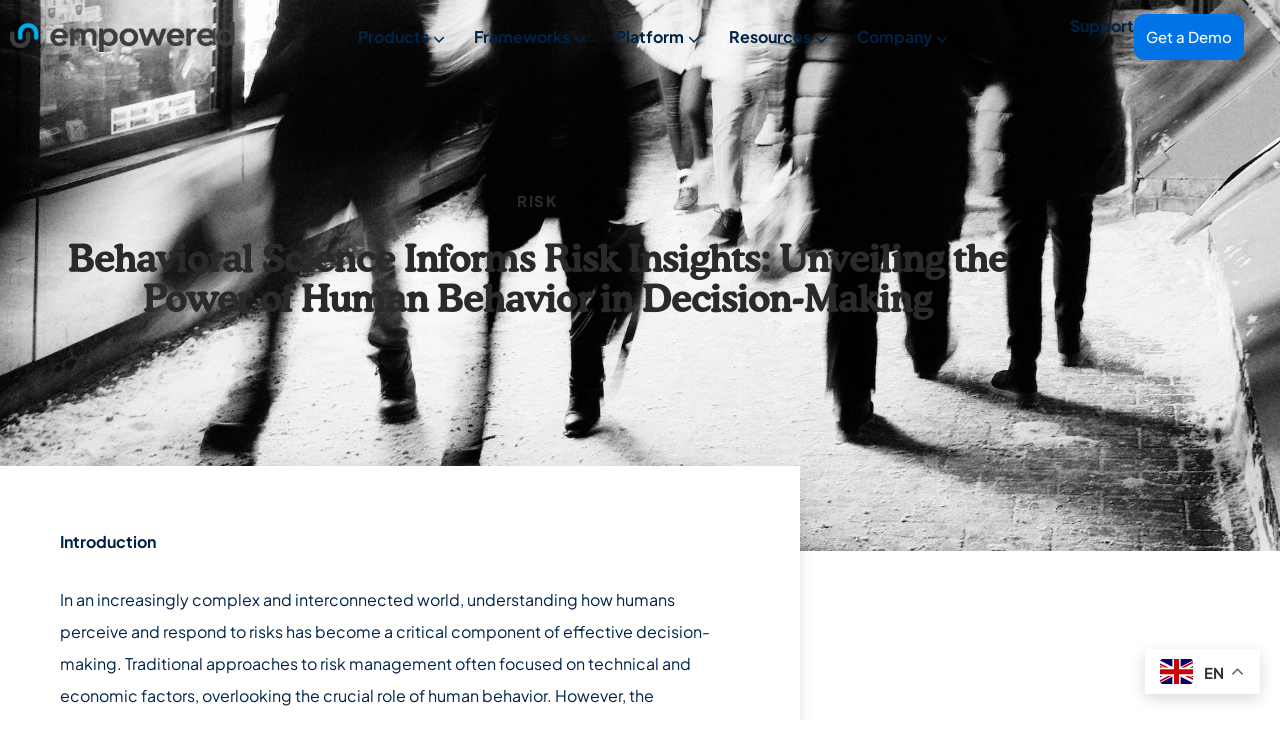

--- FILE ---
content_type: text/css; charset=UTF-8
request_url: https://empoweredsystems.com/wp-content/uploads/elementor/css/post-16191.css?ver=1768790752
body_size: 89
content:
.elementor-kit-16191{--e-global-color-primary:#0073E6;--e-global-color-secondary:#E8F2FE;--e-global-color-text:#002245;--e-global-color-accent:#FFFFFF;--e-global-color-8df2bd4:#F7F7F7;--e-global-color-257fdfc:#FFFFFF;--e-global-color-10fe6d7:#00000000;--e-global-color-0ff8007:#662D91;--e-global-color-811fa26:#CF90FF;--e-global-color-c21019a:#0073E6;--e-global-color-b2ba8c3:#002245;--e-global-typography-primary-font-family:"Plus Jakarta Sans";--e-global-typography-primary-font-weight:600;--e-global-typography-text-font-family:"Plus Jakarta Sans";--e-global-typography-text-font-weight:400;--e-global-typography-secondary-font-family:"Plus Jakarta Sans";--e-global-typography-secondary-font-weight:400;--e-global-typography-accent-font-family:"Plus Jakarta Sans";--e-global-typography-accent-font-weight:500;background-color:#FFFFFF;}.elementor-kit-16191 button,.elementor-kit-16191 input[type="button"],.elementor-kit-16191 input[type="submit"],.elementor-kit-16191 .elementor-button{background-color:var( --e-global-color-primary );font-family:"Red Hat Display", Sans-serif;font-weight:700;border-radius:10px 10px 10px 10px;padding:12px 12px 12px 12px;}.elementor-kit-16191 button:hover,.elementor-kit-16191 button:focus,.elementor-kit-16191 input[type="button"]:hover,.elementor-kit-16191 input[type="button"]:focus,.elementor-kit-16191 input[type="submit"]:hover,.elementor-kit-16191 input[type="submit"]:focus,.elementor-kit-16191 .elementor-button:hover,.elementor-kit-16191 .elementor-button:focus{background-color:#2563EBCC;}.elementor-kit-16191 e-page-transition{background-color:#FFBC7D;}.elementor-section.elementor-section-boxed > .elementor-container{max-width:1280px;}.e-con{--container-max-width:1280px;}.elementor-widget:not(:last-child){margin-block-end:20px;}.elementor-element{--widgets-spacing:20px 20px;--widgets-spacing-row:20px;--widgets-spacing-column:20px;}{}h1.entry-title{display:var(--page-title-display);}@media(max-width:1024px){.elementor-section.elementor-section-boxed > .elementor-container{max-width:1024px;}.e-con{--container-max-width:1024px;}}@media(max-width:767px){.elementor-section.elementor-section-boxed > .elementor-container{max-width:767px;}.e-con{--container-max-width:767px;}}

--- FILE ---
content_type: text/css; charset=UTF-8
request_url: https://empoweredsystems.com/wp-content/uploads/elementor/css/post-16137.css?ver=1768790752
body_size: 406
content:
.elementor-16137 .elementor-element.elementor-element-a07bfeb{--display:flex;--flex-direction:row;--container-widget-width:calc( ( 1 - var( --container-widget-flex-grow ) ) * 100% );--container-widget-height:100%;--container-widget-flex-grow:1;--container-widget-align-self:stretch;--flex-wrap-mobile:wrap;--justify-content:space-between;--align-items:center;}.elementor-widget-site-logo .hfe-site-logo-container .hfe-site-logo-img{border-color:var( --e-global-color-primary );}.elementor-widget-site-logo .widget-image-caption{color:var( --e-global-color-text );font-family:var( --e-global-typography-text-font-family ), Sans-serif;font-weight:var( --e-global-typography-text-font-weight );line-height:var( --e-global-typography-text-line-height );word-spacing:var( --e-global-typography-text-word-spacing );}.elementor-16137 .elementor-element.elementor-element-c4a1ab9 .hfe-site-logo{text-align:center;}.elementor-16137 .elementor-element.elementor-element-c4a1ab9 .hfe-site-logo .hfe-site-logo-container img{width:225px;}.elementor-16137 .elementor-element.elementor-element-c4a1ab9 .widget-image-caption{margin-top:0px;margin-bottom:0px;}.elementor-16137 .elementor-element.elementor-element-c4a1ab9 .hfe-site-logo-container .hfe-site-logo-img{border-style:none;}header.sticky-header .rtmega-menu-container .desktop-menu-area > .rtmega-megamenu > .menu-item > .menu-link{color:var( --e-global-color-text );}header.sticky-header .rtmega-menu-container .desktop-menu-area > .rtmega-megamenu > .menu-item:hover > .menu-link{color:var( --e-global-color-accent );}header.sticky-header{background:#FFFFFF !important;}.elementor-16137 .elementor-element.elementor-element-ba81e06 .rtmega-menu-container .desktop-menu-area .rtmega-megamenu > .menu-item > .menu-link{padding-top:15px !important;padding-bottom:15px !important;text-align:left;color:var( --e-global-color-b2ba8c3 );}.elementor-16137 .elementor-element.elementor-element-ba81e06 .rtmega-menu-container .vertical-expaned-menu-area .rtmega-megamenu > .menu-item > .menu-link{padding-top:15px !important;padding-bottom:15px !important;text-align:left;color:var( --e-global-color-b2ba8c3 );}.elementor-16137 .elementor-element.elementor-element-ba81e06 .rtmega-menu-container .desktop-menu-area .rtmega-megamenu .menu-item ul.sub-menu:not(.rtmegamenu-contents):not(.rtmegamenu-contents){min-width:220px;width:220px;}.elementor-16137 .elementor-element.elementor-element-ba81e06 .rtmega-menu-container .vertical-expaned-menu-area .rtmega-megamenu .menu-item ul.sub-menu:not(.rtmegamenu-contents):not(.rtmegamenu-contents){min-width:220px;width:220px;}.elementor-16137 .elementor-element.elementor-element-ba81e06 .rtmega-menu-container .mobile-menu-area .rtmega-menu-mobile-sidebar .rtmega-megamenu > .menu-item > .menu-link{padding-top:15px;padding-bottom:15px;}.elementor-16137 .elementor-element.elementor-element-ba81e06 .rtmega-menu-area .desktop-menu-area ul.rtmega-megamenu .menu-item-has-children .sub-menu{background-color:#02010100;}.elementor-16137 .elementor-element.elementor-element-ba81e06 li.menu-item .menu-desc{display:none;}.elementor-16137 .elementor-element.elementor-element-ba81e06 .rtmega-menu-container .desktop-menu-area .rtmega-megamenu .menu-item .menu-link, .elementor-16137 .elementor-element.elementor-element-ba81e06 .rtmega-menu-container .vertical-expaned-menu-area .rtmega-megamenu .menu-item .menu-link{font-weight:700;}.elementor-16137 .elementor-element.elementor-element-ba81e06 .rtmega-menu-container .desktop-menu-area .rtmega-megamenu .menu-item:hover > .menu-link{color:var( --e-global-color-text );}.elementor-16137 .elementor-element.elementor-element-ba81e06 .rtmega-menu-container .vertical-expaned-menu-area .rtmega-megamenu .menu-item:hover > .menu-link{color:var( --e-global-color-text );}.elementor-16137 .elementor-element.elementor-element-ba81e06 .rtmega-menu-container .desktop-menu-area .rtmega-megamenu .menu-item ul.sub-menu:not(.rtmegamenu-contents) .menu-item:not(:last-child){border-bottom-style:solid;border-bottom-color:#c4c4c4;border-bottom-width:1px;}.elementor-16137 .elementor-element.elementor-element-ba81e06 .rtmega-menu-container .vertical-expaned-menu-area .rtmega-megamenu .menu-item ul.sub-menu:not(.rtmegamenu-contents) .menu-item:not(:last-child){border-bottom-style:solid;border-bottom-color:#c4c4c4;border-bottom-width:1px;}.elementor-16137 .elementor-element.elementor-element-ba81e06 .rtmega-menu-container .desktop-menu-area .rtmega-megamenu .menu-item ul.sub-menu:not(.rtmegamenu-contents) .menu-item .menu-link .menu-desc{color:#497696;}.elementor-16137 .elementor-element.elementor-element-ba81e06 .rtmega-menu-container .vertical-expaned-menu-area .rtmega-megamenu .menu-item ul.sub-menu:not(.rtmegamenu-contents) .menu-item .menu-link .menu-desc{color:#497696;}.elementor-16137 .elementor-element.elementor-element-ba81e06 .rtmega-menu-mobile-button svg rect{fill:var( --e-global-color-b2ba8c3 );}.elementor-16137 .elementor-element.elementor-element-5c6282b{--display:flex;--flex-direction:row;--container-widget-width:calc( ( 1 - var( --container-widget-flex-grow ) ) * 100% );--container-widget-height:100%;--container-widget-flex-grow:1;--container-widget-align-self:stretch;--flex-wrap-mobile:wrap;--justify-content:flex-end;--align-items:center;--gap:0px 23px;--row-gap:0px;--column-gap:23px;--padding-top:0px;--padding-bottom:0px;--padding-left:0px;--padding-right:0px;}.elementor-widget-heading .elementor-heading-title{font-family:var( --e-global-typography-primary-font-family ), Sans-serif;font-weight:var( --e-global-typography-primary-font-weight );line-height:var( --e-global-typography-primary-line-height );word-spacing:var( --e-global-typography-primary-word-spacing );color:var( --e-global-color-primary );}.elementor-16137 .elementor-element.elementor-element-a993379 .elementor-heading-title{font-weight:700;color:var( --e-global-color-b2ba8c3 );}.elementor-16137 .elementor-element.elementor-element-a993379 .elementor-heading-title a:hover, .elementor-16137 .elementor-element.elementor-element-a993379 .elementor-heading-title a:focus{color:var( --e-global-color-text );}.elementor-widget-button .elementor-button{background-color:var( --e-global-color-accent );font-family:var( --e-global-typography-accent-font-family ), Sans-serif;font-weight:var( --e-global-typography-accent-font-weight );line-height:var( --e-global-typography-accent-line-height );word-spacing:var( --e-global-typography-accent-word-spacing );}.elementor-16137 .elementor-element.elementor-element-82f06be .elementor-button{background-color:#0073E6;font-family:"Plus Jakarta Sans", Sans-serif;font-weight:500;}.elementor-16137 .elementor-element.elementor-element-82f06be .elementor-button:hover, .elementor-16137 .elementor-element.elementor-element-82f06be .elementor-button:focus{background-color:#2563EBCC;}@media(min-width:768px){.elementor-16137 .elementor-element.elementor-element-5c6282b{--width:200px;}}@media(max-width:1024px){.elementor-widget-site-logo .widget-image-caption{line-height:var( --e-global-typography-text-line-height );word-spacing:var( --e-global-typography-text-word-spacing );}.elementor-widget-heading .elementor-heading-title{line-height:var( --e-global-typography-primary-line-height );word-spacing:var( --e-global-typography-primary-word-spacing );}.elementor-widget-button .elementor-button{line-height:var( --e-global-typography-accent-line-height );word-spacing:var( --e-global-typography-accent-word-spacing );}}@media(max-width:767px){.elementor-widget-site-logo .widget-image-caption{line-height:var( --e-global-typography-text-line-height );word-spacing:var( --e-global-typography-text-word-spacing );}.elementor-widget-heading .elementor-heading-title{line-height:var( --e-global-typography-primary-line-height );word-spacing:var( --e-global-typography-primary-word-spacing );}.elementor-widget-button .elementor-button{line-height:var( --e-global-typography-accent-line-height );word-spacing:var( --e-global-typography-accent-word-spacing );}}

--- FILE ---
content_type: text/css; charset=UTF-8
request_url: https://empoweredsystems.com/wp-content/uploads/elementor/css/post-78.css?ver=1768790752
body_size: 747
content:
.elementor-78 .elementor-element.elementor-element-109bae3{--display:flex;--gap:0px 0px;--row-gap:0px;--column-gap:0px;--padding-top:0px;--padding-bottom:0px;--padding-left:0px;--padding-right:0px;}.elementor-78 .elementor-element.elementor-element-3f1c76e{--display:flex;--flex-direction:row;--container-widget-width:initial;--container-widget-height:100%;--container-widget-flex-grow:1;--container-widget-align-self:stretch;--flex-wrap-mobile:wrap;--justify-content:space-between;--padding-top:55px;--padding-bottom:55px;--padding-left:15px;--padding-right:15px;}.elementor-78 .elementor-element.elementor-element-7ca7f48{--display:flex;--padding-top:0px;--padding-bottom:0px;--padding-left:0px;--padding-right:62px;}.elementor-widget-image .widget-image-caption{color:var( --e-global-color-text );font-family:var( --e-global-typography-text-font-family ), Sans-serif;font-weight:var( --e-global-typography-text-font-weight );line-height:var( --e-global-typography-text-line-height );word-spacing:var( --e-global-typography-text-word-spacing );}.elementor-widget-heading .elementor-heading-title{font-family:var( --e-global-typography-primary-font-family ), Sans-serif;font-weight:var( --e-global-typography-primary-font-weight );line-height:var( --e-global-typography-primary-line-height );word-spacing:var( --e-global-typography-primary-word-spacing );color:var( --e-global-color-primary );}.elementor-78 .elementor-element.elementor-element-1b28401 .elementor-heading-title{color:var( --e-global-color-b2ba8c3 );}.elementor-78 .elementor-element.elementor-element-31a3414{text-align:start;}.elementor-78 .elementor-element.elementor-element-31a3414 img{width:150px;}.elementor-78 .elementor-element.elementor-element-fa215c5{--display:flex;--flex-direction:row;--container-widget-width:initial;--container-widget-height:100%;--container-widget-flex-grow:1;--container-widget-align-self:stretch;--flex-wrap-mobile:wrap;--padding-top:0px;--padding-bottom:0px;--padding-left:0px;--padding-right:0px;}header.sticky-header .rtmega-menu-container .desktop-menu-area > .rtmega-megamenu > .menu-item > .menu-link{color:var( --e-global-color-text );}header.sticky-header .rtmega-menu-container .desktop-menu-area > .rtmega-megamenu > .menu-item:hover > .menu-link{color:var( --e-global-color-accent );}header.sticky-header{background:var( --e-global-color-text );}.elementor-78 .elementor-element.elementor-element-5282357 .rtmega-menu-container .desktop-menu-area .rtmega-megamenu > .menu-item > .menu-link{padding-top:10px !important;padding-bottom:10px !important;text-align:left;color:var( --e-global-color-b2ba8c3 );}.elementor-78 .elementor-element.elementor-element-5282357 .rtmega-menu-container .vertical-expaned-menu-area .rtmega-megamenu > .menu-item > .menu-link{padding-top:10px !important;padding-bottom:10px !important;text-align:left;color:var( --e-global-color-b2ba8c3 );}.elementor-78 .elementor-element.elementor-element-5282357 .rtmega-menu-container .vertical-expaned-menu-area .rtmega-megamenu .menu-item.current-menu-item .vertical_menu_active_icon{display:none !important;}.elementor-78 .elementor-element.elementor-element-5282357 .rtmega-menu-container .mobile-menu-area .rtmega-menu-mobile-sidebar .rtmega-megamenu > .menu-item > .menu-link{padding-top:15px;padding-bottom:15px;}.elementor-78 .elementor-element.elementor-element-5282357 li.menu-item .menu-desc{display:none;}.elementor-78 .elementor-element.elementor-element-5282357 .rtmega-menu-container .desktop-menu-area .rtmega-megamenu .menu-item:hover > .menu-link{color:#45454C;}.elementor-78 .elementor-element.elementor-element-5282357 .rtmega-menu-container .vertical-expaned-menu-area .rtmega-megamenu .menu-item:hover > .menu-link{color:#45454C;}.elementor-78 .elementor-element.elementor-element-5282357 .rtmega-menu-container .desktop-menu-area .rtmega-megamenu .menu-item.current-menu-item > .menu-link{color:#45454C;}.elementor-78 .elementor-element.elementor-element-5282357 .rtmega-menu-container .desktop-menu-area .rtmega-megamenu .menu-item.current-menu-parent > .menu-link{color:#45454C;}.elementor-78 .elementor-element.elementor-element-5282357 .rtmega-menu-container .vertical-expaned-menu-area .rtmega-megamenu .menu-item.current-menu-item > .menu-link{color:#45454C;}.elementor-78 .elementor-element.elementor-element-5282357 .rtmega-menu-container .desktop-menu-area .rtmega-megamenu .menu-item ul.sub-menu:not(.rtmegamenu-contents) .menu-item:not(:last-child){border-bottom-style:solid;border-bottom-color:#c4c4c4;border-bottom-width:1px;}.elementor-78 .elementor-element.elementor-element-5282357 .rtmega-menu-container .vertical-expaned-menu-area .rtmega-megamenu .menu-item ul.sub-menu:not(.rtmegamenu-contents) .menu-item:not(:last-child){border-bottom-style:solid;border-bottom-color:#c4c4c4;border-bottom-width:1px;}.elementor-78 .elementor-element.elementor-element-5282357 .rtmega-menu-container .desktop-menu-area .rtmega-megamenu .menu-item ul.sub-menu:not(.rtmegamenu-contents) .menu-item .menu-link .menu-desc{color:#497696;}.elementor-78 .elementor-element.elementor-element-5282357 .rtmega-menu-container .vertical-expaned-menu-area .rtmega-megamenu .menu-item ul.sub-menu:not(.rtmegamenu-contents) .menu-item .menu-link .menu-desc{color:#497696;}.elementor-78 .elementor-element.elementor-element-3b37ca9{--display:flex;--flex-direction:row;--container-widget-width:initial;--container-widget-height:100%;--container-widget-flex-grow:1;--container-widget-align-self:stretch;--flex-wrap-mobile:wrap;--padding-top:0px;--padding-bottom:0px;--padding-left:0px;--padding-right:0px;}.elementor-78 .elementor-element.elementor-element-d887cad .rtmega-menu-container .desktop-menu-area .rtmega-megamenu > .menu-item > .menu-link{padding-top:10px !important;padding-bottom:10px !important;text-align:left;color:var( --e-global-color-b2ba8c3 );}.elementor-78 .elementor-element.elementor-element-d887cad .rtmega-menu-container .vertical-expaned-menu-area .rtmega-megamenu > .menu-item > .menu-link{padding-top:10px !important;padding-bottom:10px !important;text-align:left;color:var( --e-global-color-b2ba8c3 );}.elementor-78 .elementor-element.elementor-element-d887cad .rtmega-menu-container .vertical-expaned-menu-area .rtmega-megamenu .menu-item.current-menu-item .vertical_menu_active_icon{display:none !important;}.elementor-78 .elementor-element.elementor-element-d887cad .rtmega-menu-container .mobile-menu-area .rtmega-menu-mobile-sidebar .rtmega-megamenu > .menu-item > .menu-link{padding-top:15px;padding-bottom:15px;}.elementor-78 .elementor-element.elementor-element-d887cad li.menu-item .menu-desc{display:none;}.elementor-78 .elementor-element.elementor-element-d887cad .rtmega-menu-container .desktop-menu-area .rtmega-megamenu .menu-item:hover > .menu-link{color:#45454C;}.elementor-78 .elementor-element.elementor-element-d887cad .rtmega-menu-container .vertical-expaned-menu-area .rtmega-megamenu .menu-item:hover > .menu-link{color:#45454C;}.elementor-78 .elementor-element.elementor-element-d887cad .rtmega-menu-container .desktop-menu-area .rtmega-megamenu .menu-item.current-menu-item > .menu-link{color:#45454C;}.elementor-78 .elementor-element.elementor-element-d887cad .rtmega-menu-container .desktop-menu-area .rtmega-megamenu .menu-item.current-menu-parent > .menu-link{color:#45454C;}.elementor-78 .elementor-element.elementor-element-d887cad .rtmega-menu-container .vertical-expaned-menu-area .rtmega-megamenu .menu-item.current-menu-item > .menu-link{color:#45454C;}.elementor-78 .elementor-element.elementor-element-d887cad .rtmega-menu-container .desktop-menu-area .rtmega-megamenu .menu-item ul.sub-menu:not(.rtmegamenu-contents) .menu-item:not(:last-child){border-bottom-style:solid;border-bottom-color:#c4c4c4;border-bottom-width:1px;}.elementor-78 .elementor-element.elementor-element-d887cad .rtmega-menu-container .vertical-expaned-menu-area .rtmega-megamenu .menu-item ul.sub-menu:not(.rtmegamenu-contents) .menu-item:not(:last-child){border-bottom-style:solid;border-bottom-color:#c4c4c4;border-bottom-width:1px;}.elementor-78 .elementor-element.elementor-element-d887cad .rtmega-menu-container .desktop-menu-area .rtmega-megamenu .menu-item ul.sub-menu:not(.rtmegamenu-contents) .menu-item .menu-link .menu-desc{color:#497696;}.elementor-78 .elementor-element.elementor-element-d887cad .rtmega-menu-container .vertical-expaned-menu-area .rtmega-megamenu .menu-item ul.sub-menu:not(.rtmegamenu-contents) .menu-item .menu-link .menu-desc{color:#497696;}.elementor-78 .elementor-element.elementor-element-229dd39{--display:flex;--flex-direction:row;--container-widget-width:initial;--container-widget-height:100%;--container-widget-flex-grow:1;--container-widget-align-self:stretch;--flex-wrap-mobile:wrap;--padding-top:0px;--padding-bottom:0px;--padding-left:0px;--padding-right:0px;}.elementor-78 .elementor-element.elementor-element-36877b2 .rtmega-menu-container .desktop-menu-area .rtmega-megamenu > .menu-item > .menu-link{padding-top:10px !important;padding-bottom:10px !important;text-align:left;color:var( --e-global-color-b2ba8c3 );}.elementor-78 .elementor-element.elementor-element-36877b2 .rtmega-menu-container .vertical-expaned-menu-area .rtmega-megamenu > .menu-item > .menu-link{padding-top:10px !important;padding-bottom:10px !important;text-align:left;color:var( --e-global-color-b2ba8c3 );}.elementor-78 .elementor-element.elementor-element-36877b2 .rtmega-menu-container .vertical-expaned-menu-area .rtmega-megamenu .menu-item.current-menu-item .vertical_menu_active_icon{display:none !important;}.elementor-78 .elementor-element.elementor-element-36877b2 .rtmega-menu-container .mobile-menu-area .rtmega-menu-mobile-sidebar .rtmega-megamenu > .menu-item > .menu-link{padding-top:15px;padding-bottom:15px;}.elementor-78 .elementor-element.elementor-element-36877b2 li.menu-item .menu-desc{display:none;}.elementor-78 .elementor-element.elementor-element-36877b2 .rtmega-menu-container .desktop-menu-area .rtmega-megamenu .menu-item:hover > .menu-link{color:#45454C;}.elementor-78 .elementor-element.elementor-element-36877b2 .rtmega-menu-container .vertical-expaned-menu-area .rtmega-megamenu .menu-item:hover > .menu-link{color:#45454C;}.elementor-78 .elementor-element.elementor-element-36877b2 .rtmega-menu-container .desktop-menu-area .rtmega-megamenu .menu-item.current-menu-item > .menu-link{color:#45454C;}.elementor-78 .elementor-element.elementor-element-36877b2 .rtmega-menu-container .desktop-menu-area .rtmega-megamenu .menu-item.current-menu-parent > .menu-link{color:#45454C;}.elementor-78 .elementor-element.elementor-element-36877b2 .rtmega-menu-container .vertical-expaned-menu-area .rtmega-megamenu .menu-item.current-menu-item > .menu-link{color:#45454C;}.elementor-78 .elementor-element.elementor-element-36877b2 .rtmega-menu-container .desktop-menu-area .rtmega-megamenu .menu-item ul.sub-menu:not(.rtmegamenu-contents) .menu-item:not(:last-child){border-bottom-style:solid;border-bottom-color:#c4c4c4;border-bottom-width:1px;}.elementor-78 .elementor-element.elementor-element-36877b2 .rtmega-menu-container .vertical-expaned-menu-area .rtmega-megamenu .menu-item ul.sub-menu:not(.rtmegamenu-contents) .menu-item:not(:last-child){border-bottom-style:solid;border-bottom-color:#c4c4c4;border-bottom-width:1px;}.elementor-78 .elementor-element.elementor-element-36877b2 .rtmega-menu-container .desktop-menu-area .rtmega-megamenu .menu-item ul.sub-menu:not(.rtmegamenu-contents) .menu-item .menu-link .menu-desc{color:#497696;}.elementor-78 .elementor-element.elementor-element-36877b2 .rtmega-menu-container .vertical-expaned-menu-area .rtmega-megamenu .menu-item ul.sub-menu:not(.rtmegamenu-contents) .menu-item .menu-link .menu-desc{color:#497696;}.elementor-78 .elementor-element.elementor-element-b2dfe9c{--display:flex;--padding-top:48px;--padding-bottom:48px;--padding-left:15px;--padding-right:15px;}.elementor-78 .elementor-element.elementor-element-b2dfe9c:not(.elementor-motion-effects-element-type-background), .elementor-78 .elementor-element.elementor-element-b2dfe9c > .elementor-motion-effects-container > .elementor-motion-effects-layer{background-color:#F6F6F6;}.elementor-78 .elementor-element.elementor-element-4b2db68{--display:flex;--flex-direction:row;--container-widget-width:calc( ( 1 - var( --container-widget-flex-grow ) ) * 100% );--container-widget-height:100%;--container-widget-flex-grow:1;--container-widget-align-self:stretch;--flex-wrap-mobile:wrap;--justify-content:space-between;--align-items:center;--padding-top:0px;--padding-bottom:0px;--padding-left:0px;--padding-right:0px;}.elementor-78 .elementor-element.elementor-element-1824e07 .elementor-heading-title{color:var( --e-global-color-text );}.elementor-78 .elementor-element.elementor-element-a8ddc6d{--grid-template-columns:repeat(0, auto);--icon-size:24px;--grid-column-gap:18px;--grid-row-gap:0px;}.elementor-78 .elementor-element.elementor-element-a8ddc6d .elementor-widget-container{text-align:center;}.elementor-78 .elementor-element.elementor-element-a8ddc6d .elementor-social-icon{background-color:#A8121200;--icon-padding:0em;}.elementor-78 .elementor-element.elementor-element-a8ddc6d .elementor-social-icon i{color:#0596EE;}.elementor-78 .elementor-element.elementor-element-a8ddc6d .elementor-social-icon svg{fill:#0596EE;}.elementor-78 .elementor-element.elementor-element-a8ddc6d .elementor-social-icon:hover i{color:var( --e-global-color-b2ba8c3 );}.elementor-78 .elementor-element.elementor-element-a8ddc6d .elementor-social-icon:hover svg{fill:var( --e-global-color-b2ba8c3 );}.elementor-78 .elementor-element.elementor-element-4a03e18{--display:flex;--padding-top:48px;--padding-bottom:48px;--padding-left:15px;--padding-right:15px;}.elementor-78 .elementor-element.elementor-element-4a03e18:not(.elementor-motion-effects-element-type-background), .elementor-78 .elementor-element.elementor-element-4a03e18 > .elementor-motion-effects-container > .elementor-motion-effects-layer{background-color:#EDF4FF;}.elementor-78 .elementor-element.elementor-element-e31dc43{--display:flex;--flex-direction:row;--container-widget-width:calc( ( 1 - var( --container-widget-flex-grow ) ) * 100% );--container-widget-height:100%;--container-widget-flex-grow:1;--container-widget-align-self:stretch;--flex-wrap-mobile:wrap;--justify-content:space-between;--align-items:center;--padding-top:0px;--padding-bottom:0px;--padding-left:0px;--padding-right:0px;}.elementor-78 .elementor-element.elementor-element-3f64932 .elementor-heading-title{color:var( --e-global-color-text );}.elementor-widget-text-editor{font-family:var( --e-global-typography-text-font-family ), Sans-serif;font-weight:var( --e-global-typography-text-font-weight );line-height:var( --e-global-typography-text-line-height );word-spacing:var( --e-global-typography-text-word-spacing );color:var( --e-global-color-text );}.elementor-widget-text-editor.elementor-drop-cap-view-stacked .elementor-drop-cap{background-color:var( --e-global-color-primary );}.elementor-widget-text-editor.elementor-drop-cap-view-framed .elementor-drop-cap, .elementor-widget-text-editor.elementor-drop-cap-view-default .elementor-drop-cap{color:var( --e-global-color-primary );border-color:var( --e-global-color-primary );}.elementor-78 .elementor-element.elementor-element-c07ff4c{font-family:"Plus Jakarta Sans", Sans-serif;font-size:12px;font-weight:400;}@media(max-width:1024px){.elementor-78 .elementor-element.elementor-element-7ca7f48{--padding-top:0px;--padding-bottom:10px;--padding-left:0px;--padding-right:20px;}.elementor-widget-image .widget-image-caption{line-height:var( --e-global-typography-text-line-height );word-spacing:var( --e-global-typography-text-word-spacing );}.elementor-widget-heading .elementor-heading-title{line-height:var( --e-global-typography-primary-line-height );word-spacing:var( --e-global-typography-primary-word-spacing );}.elementor-widget-text-editor{line-height:var( --e-global-typography-text-line-height );word-spacing:var( --e-global-typography-text-word-spacing );}}@media(max-width:767px){.elementor-78 .elementor-element.elementor-element-3f1c76e{--flex-wrap:wrap;}.elementor-widget-image .widget-image-caption{line-height:var( --e-global-typography-text-line-height );word-spacing:var( --e-global-typography-text-word-spacing );}.elementor-widget-heading .elementor-heading-title{line-height:var( --e-global-typography-primary-line-height );word-spacing:var( --e-global-typography-primary-word-spacing );}.elementor-78 .elementor-element.elementor-element-fa215c5{--width:46%;}.elementor-78 .elementor-element.elementor-element-3b37ca9{--width:46%;}.elementor-78 .elementor-element.elementor-element-229dd39{--width:46%;}.elementor-78 .elementor-element.elementor-element-4b2db68{--justify-content:center;}.elementor-78 .elementor-element.elementor-element-1824e07{text-align:center;}.elementor-78 .elementor-element.elementor-element-e31dc43{--justify-content:center;}.elementor-78 .elementor-element.elementor-element-3f64932{text-align:center;}.elementor-widget-text-editor{line-height:var( --e-global-typography-text-line-height );word-spacing:var( --e-global-typography-text-word-spacing );}}@media(min-width:768px){.elementor-78 .elementor-element.elementor-element-7ca7f48{--width:32%;}.elementor-78 .elementor-element.elementor-element-fa215c5{--width:15%;}.elementor-78 .elementor-element.elementor-element-3b37ca9{--width:15%;}.elementor-78 .elementor-element.elementor-element-229dd39{--width:15%;}}

--- FILE ---
content_type: text/css; charset=UTF-8
request_url: https://empoweredsystems.com/wp-content/themes/fixora/assets/css/custom-theme-core.css?ver=6.9
body_size: 604
content:
:where(.uc-transition-fade), :where([class*=uc-transition-scale]), :where([class*=uc-transition-slide]) {
    --uc-position-translate-x: 0;
    --uc-position-translate-y: 0;
}
.uc-transition-fade, [class*=uc-transition-scale], [class*=uc-transition-slide] {
    --uc-translate-x: 0;
    --uc-translate-y: 0;
    --uc-scale-x: 1;
    --uc-scale-y: 1;
    transform: translate(var(--uc-position-translate-x),var(--uc-position-translate-y)) translate(var(--uc-translate-x),var(--uc-translate-y)) scale(var(--uc-scale-x),var(--uc-scale-y));
    transition: .3s ease-out;
    transition-property: opacity,transform,filter;
}
.uc-transition-active.uc-active .uc-transition-scale-up, .uc-transition-toggle .uc-transition-scale-up:focus-within, .uc-transition-toggle:focus .uc-transition-scale-up, .uc-transition-toggle:hover .uc-transition-scale-up {
    --uc-scale-x: 1.03;
    --uc-scale-y: 1.03;
    opacity: 1;
}
figcaption, .wp-block-embed figcaption, .wp-block-video figcaption, .blocks-gallery-caption, .wp-block-image figcaption{
    color: var(--e-global-color-text) !important;
}

/* Dark Mode Css */
:root.uc-dark [class*="elementor-kit-"] {
    --e-global-color-b2ba8c3: #fff !important;
    --e-global-color-text:  rgba(var(--bs-gray-200-rgb)) !important;
    --bg-gray:  rgba(var(--bs-gray-800-rgb)) !important;
}
:where(.uc-dark) html{
    background: transparent;
}
:where(.uc-dark) p{
    color: rgba(var(--bs-gray-200-rgb), var(--bs-text-opacity));
}
:where(.uc-dark) #reactheme-header.sticky-header-on:not(.fixed-header){
    background: transparent;
}
:where(.uc-dark) header.sticky-header{
    background: rgba(31, 31, 31, .75) !important;
    color: var(--e-global-color-accent) !important;
}
:where(.uc-dark) .rtmega-menu-container .desktop-menu-area .rtmega-megamenu .menu-item:hover > .menu-link{
    color: rgb(255 255 255 / 75%) !important;
}
:where(.uc-dark) .dark-mega-menu .rtmega-menu-container .vertical-expaned-menu-area .rtmega-megamenu > .menu-item > .menu-link{
    color: var(--color-gray-200) !important;
}
:where(.uc-dark) .rtmega-menu-area .mobile-menu-area ul.rtmega-megamenu .menu-item .menu-link{
    border-color: var(--bs-border-color);
}
:where(.uc-dark) .rtmega-menu-area .mobile-menu-area ul.rtmega-megamenu .menu-item .menu-link,
:where(.uc-dark) .dark-mega-menu .rtmega-menu-container .vertical-expaned-menu-area .rtmega-megamenu > .menu-item > .menu-link:hover{
    color: #fff !important;
}
:where(.uc-dark) .dark\:section-gradian{
    background-image: linear-gradient(to bottom, var(--uc-gradient-stops)) !important;
}
:where(.uc-dark) .woocommerce form .form-row .input-text, 
:where(.uc-dark) .woocommerce form .form-row select,
:where(.uc-dark) .single-product div.product .woocommerce-tabs #reviews #review_form_wrapper #commentform #comment,
:where(.uc-dark) .woocommerce-page .wc-block-components-totals-coupon__form #wc-block-components-totals-coupon__input-coupon,
:where(.uc-dark) .woocommerce-page .wc-block-components-form .wc-block-components-text-input input,
:where(.uc-dark) .woocommerce .woocommerce-info, 
:where(.uc-dark) .woocommerce .woocommerce-message,
:where(.uc-dark) .woocommerce table.shop_table.wishlist_table tr th,
:where(.uc-dark) .woocommerce table.shop_table.wishlist_table tr td,
:where(.uc-dark) .dark\:bg-opacity-10 input,
:where(.uc-dark) .dark\:bg-opacity-10 textarea{
    --bs-bg-opacity: 0.05;
    background: rgba(var(--bs-gray-100-rgb),var(--bs-bg-opacity)) !important;
    color: var(--e-global-color-accent) !important;
}

:where(.uc-dark) .woocommerce-page label,
:where(.uc-dark) .woocommerce-page input::placeholder,
:where(.uc-dark) .woocommerce-page textarea::placeholder {
    color: rgba(var(--bs-gray-200-rgb), var(--bs-text-opacity)) !important;
}

:where(.uc-dark) .woocommerce-page .wc-block-components-address-form .wc-block-components-text-input input,
:where(.uc-dark) .woocommerce-page .wc-blocks-components-select .wc-blocks-components-select__container,
:where(.uc-dark) .woocommerce-page .wc-blocks-components-select .wc-blocks-components-select__select,
:where(.uc-dark) .woocommerce-page .wc-block-components-textarea{
    background: #1c1c1e !important;
    color: var(--e-global-color-accent) !important;
}
:where(.uc-dark) .dark-icon-box-bg > .elementor-widget-container{
    background-color: rgba(var(--bs-gray-600-rgb)) !important;
}
:where(.uc-dark) .uc-pageloader,
:where(.uc-dark) .react-sideabr .widget,
:where(.uc-dark) .dark-icon-box-bg2 > .elementor-widget-container{
    background-color: rgba(var(--bs-gray-800-rgb)) !important;
}

:where(.uc-dark) .woocommerce .woocommerce-ordering select, 
:where(.uc-dark) .woocommerce div.product form.cart .variations select,
:where(.uc-dark) .rt-dark-bg-900 .rt-career-box,
:where(.uc-dark) .rtmega-menu-mobile-sidebar,
:where(.uc-dark) .rt-dark-bg-900 > .elementor-widget-container{
    background-color: rgba(var(--bs-gray-900-rgb)) !important;
}
:where(.uc-dark) .dark\:bg-opacity-5 > .elementor-widget-container{
    opacity: 0.05;
}
:where(.uc-dark) .rt-dark-filter{
    filter: invert(1);
}
/* tab */
:where(.uc-dark) .rt_e_tabsTitle_border_yes .e-n-tab-title::before{
    background-color: var(--color-gray-700);
}

--- FILE ---
content_type: text/css; charset=UTF-8
request_url: https://empoweredsystems.com/wp-content/themes/fixora/assets/scss/theme.css?ver=6.9
body_size: 14686
content:
/**
*
* -----------------------------------------------------------------------------
*
* Template : fixora - WordPress Theme
* Author : reacthemes
* Author URI : http://www.reactheme.com/
*
*/
:root {
  --e-global-color-primary: #2563eb;
  --e-global-color-secondary: #8f8f94;
  --e-global-color-text: #45454c;
  --e-global-color-accent: #ffffff;
  --e-global-color-b2ba8c3: #0e0e0f;
  --e-global-typography-primary-font-family: "IBM Plex Sans Arabic";
  --e-global-typography-primary-font-weight: 700;
  --e-global-typography-text-font-family: "IBM Plex Sans Arabic", sans-serif;
  --e-global-typography-text-font-weight: 400;
  --e-global-typography-text-font-size: 16px;
  --transition: all 0.5s ease;
  --bg-gray: #f6f6f6;
}

/* Blog Design */
.single h1,
.single h2,
.single h3,
.single h4,
.single h5,
.single h6 {
  clear: none;
}

.blog .reactheme-blog .blog-item, .archive .reactheme-blog .blog-item {
  background: var(--bg-gray);
  padding: 25px;
  border-radius: 16px;
  margin-bottom: 40px;
}
.blog .reactheme-blog .blog-item .blog-img, .archive .reactheme-blog .blog-item .blog-img {
  position: relative;
  overflow: hidden;
  border-radius: 16px;
}
.blog .reactheme-blog .blog-item .blog-img a, .archive .reactheme-blog .blog-item .blog-img a {
  color: var(--e-global-color-accent);
}
.blog .reactheme-blog .blog-item .blog-img a:hover, .archive .reactheme-blog .blog-item .blog-img a:hover {
  background: var(--e-global-color-primary);
}
.blog .reactheme-blog .blog-item .blog-img a img, .archive .reactheme-blog .blog-item .blog-img a img {
  border-radius: 16px;
  transition: 0.4s;
  width: 100%;
}
.blog .reactheme-blog .blog-item .full-blog-content, .archive .reactheme-blog .blog-item .full-blog-content {
  overflow: hidden;
  padding: 30px 0 15px;
}
.blog .reactheme-blog .blog-item .full-blog-content .user-info, .archive .reactheme-blog .blog-item .full-blog-content .user-info {
  display: flex;
  align-items: center;
  gap: 15px;
  flex-wrap: wrap;
}
.blog .reactheme-blog .blog-item .full-blog-content .user-info .single-info span, .archive .reactheme-blog .blog-item .full-blog-content .user-info .single-info span {
  font-size: 14px;
  font-style: normal;
  line-height: 150%;
  letter-spacing: -0.28px;
  text-transform: capitalize;
}
.blog .reactheme-blog .blog-item .full-blog-content .user-info .single-info.author, .archive .reactheme-blog .blog-item .full-blog-content .user-info .single-info.author {
  color: var(--e-global-color-primary);
  font-weight: 700;
}
.blog .reactheme-blog .blog-item .full-blog-content .user-info .single-info.cat a, .archive .reactheme-blog .blog-item .full-blog-content .user-info .single-info.cat a {
  font-weight: 700;
}
.blog .reactheme-blog .blog-item .full-blog-content .user-info .single-info:last-child, .archive .reactheme-blog .blog-item .full-blog-content .user-info .single-info:last-child {
  margin-right: 0;
}
.blog .reactheme-blog .blog-item .full-blog-content .user-info .single-info.cat a, .archive .reactheme-blog .blog-item .full-blog-content .user-info .single-info.cat a {
  color: var(--e-global-color-text);
}
.blog .reactheme-blog .blog-item .full-blog-content .user-info .single-info.cat a:hover, .archive .reactheme-blog .blog-item .full-blog-content .user-info .single-info.cat a:hover {
  color: var(--e-global-color-primary);
}
.blog .reactheme-blog .blog-item .full-blog-content .btm-cate, .archive .reactheme-blog .blog-item .full-blog-content .btm-cate {
  margin: 0 0 10px;
}
.blog .reactheme-blog .blog-item .full-blog-content .title-wrap, .archive .reactheme-blog .blog-item .full-blog-content .title-wrap {
  padding-top: 5px;
}
.blog .reactheme-blog .blog-item .full-blog-content .title-wrap .blog-title, .archive .reactheme-blog .blog-item .full-blog-content .title-wrap .blog-title {
  font-size: 36px;
  line-height: 1.2;
  font-weight: 700;
}
.blog .reactheme-blog .blog-item .full-blog-content .title-wrap .blog-title a, .archive .reactheme-blog .blog-item .full-blog-content .title-wrap .blog-title a {
  color: var(--e-global-color-b2ba8c3);
}
.blog .reactheme-blog .blog-item .blog-desc, .archive .reactheme-blog .blog-item .blog-desc {
  clear: both;
}
.blog .reactheme-blog .blog-item .blog-desc p, .archive .reactheme-blog .blog-item .blog-desc p {
  margin-bottom: 0;
}
.blog .reactheme-blog .blog-item .blog-button, .archive .reactheme-blog .blog-item .blog-button {
  margin-top: 20px;
  display: block;
}
.blog .reactheme-blog .blog-item .blog-button .button-blog, .archive .reactheme-blog .blog-item .blog-button .button-blog {
  display: inline-block;
  color: var(--e-global-color-accent);
  font-weight: bold;
  padding: 10px 25px;
  font-size: 15px;
  border-radius: 10px;
  background: var(--e-global-color-primary);
}
.blog .reactheme-blog .blog-item .blog-button .button-blog:hover, .archive .reactheme-blog .blog-item .blog-button .button-blog:hover {
  opacity: 0.8;
}
.blog .reactheme-blog .blog-item .full-layout, .archive .reactheme-blog .blog-item .full-layout {
  width: 100%;
}
.blog .reactheme-blog .blog-item .sidebar-none, .archive .reactheme-blog .blog-item .sidebar-none {
  display: none;
}
.blog .reactheme-blog .pagination-area, .archive .reactheme-blog .pagination-area {
  padding-top: 25px;
}

.blog-item.no-thumbs {
  padding-top: 0px;
}
.blog-item.no-thumbs .categories {
  margin-bottom: 5px;
  padding: 0 0 0 48px;
}
.blog-item.no-thumbs .categories .category-name a {
  background: var(--e-global-color-primary);
  color: var(--e-global-color-accent);
  padding: 5px 19px 6px;
  border-radius: 5px;
  font-size: 13px;
  margin-right: 10px;
  margin-right: 10px;
  margin-bottom: 10px;
  display: inline-block;
}
.blog-item.no-thumbs .categories .category-name a:hover {
  background: var(--e-global-color-secondary);
}

.reactheme-blog-details .bs-img .categories,
.reactheme-blog-details .blog-img .categories,
.reactheme-blog .bs-img .categories,
.reactheme-blog .blog-img .categories,
.blog .bs-img .categories,
.blog .blog-img .categories {
  position: absolute;
  left: 30px;
  bottom: 30px;
}
.reactheme-blog-details .bs-img .categories .category-name a,
.reactheme-blog-details .blog-img .categories .category-name a,
.reactheme-blog .bs-img .categories .category-name a,
.reactheme-blog .blog-img .categories .category-name a,
.blog .bs-img .categories .category-name a,
.blog .blog-img .categories .category-name a {
  background: var(--e-global-color-primary);
  color: var(--e-global-color-accent);
  padding: 5px 19px 6px;
  border-radius: 5px;
  font-size: 13px;
  margin-right: 10px;
  margin-bottom: 10px;
}
.reactheme-blog-details .bs-img .categories .category-name a:hover,
.reactheme-blog-details .blog-img .categories .category-name a:hover,
.reactheme-blog .bs-img .categories .category-name a:hover,
.reactheme-blog .blog-img .categories .category-name a:hover,
.blog .bs-img .categories .category-name a:hover,
.blog .blog-img .categories .category-name a:hover {
  background: var(--e-global-color-secondary);
}
.reactheme-blog-details .post-meta i,
.reactheme-blog .post-meta i,
.blog .post-meta i {
  margin-right: 8px;
}
.reactheme-blog-details .post-meta i:before,
.reactheme-blog .post-meta i:before,
.blog .post-meta i:before {
  font-size: 14px;
  font-weight: 600;
}
.reactheme-blog-details .post-meta.date-meta,
.reactheme-blog .post-meta.date-meta,
.blog .post-meta.date-meta {
  margin-right: 16px;
  color: #999;
}
.reactheme-blog-details .post-meta.author,
.reactheme-blog .post-meta.author,
.blog .post-meta.author {
  color: #555;
}

.bs-img {
  border-radius: 20px;
  position: relative;
  overflow: hidden;
  margin-bottom: 35px;
}
.bs-img img {
  width: 100%;
  height: 100%;
  transform: scale(1.03);
  transition: 0.3s ease-out;
  -o-object-fit: cover;
     object-fit: cover;
}
.bs-img:hover img {
  transform: scale(1.06);
}

.widget-title a {
  color: var(--e-global-color-accent);
}
.widget-title a:hover {
  color: var(--e-global-color-accent);
}
.widget-title a:visited {
  color: var(--e-global-color-accent);
}

/* -----------------------
    14. Blog Post
--------------------------*/
.rt-radius-10 img {
  border-radius: 10px;
}

.rt-w-100 img {
  width: 100%;
}

.comment i {
  color: #999;
  font-size: 12px;
}

.archive .full-layout-right,
.blog .full-layout-right {
  padding-right: 30px;
}
.archive .padding-full-layout-left,
.blog .padding-full-layout-left {
  flex-direction: row-reverse;
}
.archive .padding-full-layout-left .full-layout-left,
.blog .padding-full-layout-left .full-layout-left {
  padding-left: 30px;
}

.single-post .reactheme-blog-details .bs-meta {
  margin-top: 0px;
  margin-bottom: 18px;
}

.comment-respond .form-submit {
  margin-bottom: 0;
}

.single-post .reactheme-blog-details .type-post .single-content-full {
  overflow: visible;
}
.single-post .reactheme-blog-details .type-post .single-content-full .user-info {
  display: flex;
  align-items: center;
  gap: 15px;
}
.single-post .reactheme-blog-details .type-post .single-content-full .user-info .single-info span {
  font-size: 14px;
  font-style: normal;
  line-height: 150%;
  letter-spacing: -0.28px;
  text-transform: capitalize;
}
.single-post .reactheme-blog-details .type-post .single-content-full .user-info .single-info.author {
  color: var(--e-global-color-primary);
  font-weight: 700;
}
.single-post .reactheme-blog-details .type-post .single-content-full .user-info .single-info.cat a {
  font-weight: 700;
}
.single-post .reactheme-blog-details .type-post .single-content-full .user-info .single-info i {
  color: var(--e-global-color-primary);
}
.single-post .reactheme-blog-details .type-post .single-content-full .user-info .single-info a {
  color: var(--body-font-color);
}
.single-post .reactheme-blog-details .type-post .single-content-full .user-info .single-info a:hover {
  color: var(--e-global-color-primary);
}

body.archive .reactheme-blog .blog-item {
  overflow: hidden;
}

.ps-navigation ul {
  margin: 0 !important;
  list-style: none;
}
.ps-navigation ul a {
  text-transform: uppercase;
  background: transparent;
  color: var(--e-global-color-text);
  border-radius: 3px;
  font-weight: bold;
}
.ps-navigation ul a span {
  display: block;
  font-weight: normal;
  text-transform: capitalize;
  vertical-align: middle;
}
.ps-navigation ul a i {
  vertical-align: text-top;
}
.ps-navigation ul a:hover {
  color: var(--e-global-color-secondary);
}
.ps-navigation ul li.next {
  float: right;
}
.ps-navigation ul li.prev {
  float: left;
}
.ps-navigation ul li:nth-child(2) {
  text-align: right;
}

.wp-block-cover-image .wp-block-cover__inner-container,
.wp-block-cover .wp-block-cover__inner-container,
.wp-block-cover .wp-block-cover__inner-container p,
.wp-block-cover .wp-block-cover__inner-container p a {
  color: var(--e-global-color-accent) !important;
}

/* ------------------------------------
    22. Blog Details
  ---------------------------------------*/
blockquote,
body .wp-block-quote.is-style-large:not(.is-style-plain) {
  padding: 120px 40px 40px;
  margin: 40px 0 40px;
  text-align: center;
  position: relative;
  background: #f6f6f6;
  border-radius: 0px;
}
blockquote:before,
body .wp-block-quote.is-style-large:not(.is-style-plain):before {
  position: absolute;
  left: 50%;
  top: 40px;
  transform: translate(-50%, 0);
  content: "\ea59";
  font-family: "rt-icons";
  text-align: center;
  width: 60px;
  height: 60px;
  line-height: 60px;
  border-radius: 50%;
  background: var(--e-global-color-accent);
  color: var(--e-global-color-primary);
  font-size: 22px;
}
blockquote p,
body .wp-block-quote.is-style-large:not(.is-style-plain) p {
  color: var(--e-global-color-secondary);
  font-size: 18px;
  line-height: 1.5;
  margin-bottom: 15px;
}
blockquote p a,
body .wp-block-quote.is-style-large:not(.is-style-plain) p a {
  color: var(--e-global-color-primary);
}
blockquote cite,
body .wp-block-quote.is-style-large:not(.is-style-plain) cite {
  font-weight: 700;
}
blockquote a,
body .wp-block-quote.is-style-large:not(.is-style-plain) a {
  color: var(--e-global-color-secondary);
}

p.has-drop-cap::first-letter {
  font-size: 1em;
  line-height: 0.9em;
  margin-right: 16px;
  font-weight: bold;
  font-size: 5em;
  float: left;
  line-height: 0.9em;
  margin-right: 16px;
}

.reactheme-blog-details .padding-left-sidebar {
  flex-direction: row-reverse;
}
.reactheme-blog-details .padding-left-sidebar .news-details-inner {
  margin-right: 0;
  margin-left: 30px;
}
.reactheme-blog-details .news-details-inner {
  margin-right: 15px;
  padding-bottom: 50px;
}
.reactheme-blog-details .type-post {
  margin-bottom: 0px;
}
.reactheme-blog-details .type-post .single-content-full {
  overflow: hidden;
  padding: 0 10px;
}
.reactheme-blog-details .type-post .single-content-full .title-wrap {
  padding-top: 5px;
}
.reactheme-blog-details .type-post .single-content-full .title-wrap h2 {
  margin-bottom: 0;
}
.reactheme-blog-details .type-post .single-content-full .bs-desc {
  padding: 20px 0;
}
.reactheme-blog-details .type-post .tag-line {
  padding: 0;
}
.reactheme-blog-details .type-post .tag-line a {
  font-weight: 400;
  color: #555;
}
.reactheme-blog-details .type-post .tag-line a:hover {
  color: var(--e-global-color-primary);
}
.reactheme-blog-details .ps-navigation ul {
  list-style: none;
  margin: 0;
}
.reactheme-blog-details .bs-title {
  margin-top: 0px;
  font-size: 22px;
  line-height: 1.2;
  margin-bottom: 5px;
}
.reactheme-blog-details .single-page-info .p-user .author-img {
  display: inline-block;
  margin-right: 12px;
  margin-bottom: 10px;
}
.reactheme-blog-details .single-page-info .p-user .author-img img {
  border-radius: 50%;
}
.reactheme-blog-details .single-page-info .p-date,
.reactheme-blog-details .single-page-info .author-name,
.reactheme-blog-details .single-page-info .p-cname {
  padding: 0;
  color: #737383;
  line-height: 24px;
  display: inline-block;
  margin-bottom: 0;
}
.reactheme-blog-details .single-page-info .author-name {
  color: #737383;
}
.reactheme-blog-details .bs-meta {
  font-size: 14px;
  margin: 15px 0 0;
  padding: 0;
}
.reactheme-blog-details .bs-meta li {
  display: inline-block;
  line-height: 10px;
  margin-right: 10px;
}
.reactheme-blog-details .bs-meta li i {
  margin-right: 3px;
  font-size: 12px;
  color: var(--e-global-color-secondary);
}
.reactheme-blog-details .bs-meta li a {
  color: #333;
}
.reactheme-blog-details .bs-meta li.category-name ul {
  margin: 0;
  float: left;
  padding-left: 8px;
}
.reactheme-blog-details .bs-meta li .seperator {
  padding-right: 10px;
}
.reactheme-blog-details .comment-respond {
  margin-top: 25px;
}
.reactheme-blog-details .comments-title {
  font-size: 30px;
  margin-top: 60px;
  margin-bottom: 40px;
  line-height: 35px;
}
.reactheme-blog-details #reply-title {
  font-size: 24px;
  font-family: var(--body-font);
  font-weight: 700;
  margin-top: 60px;
  margin-bottom: 20px;
  position: relative;
  padding: 0 0 7px;
  margin-bottom: 0 !important;
}
.reactheme-blog-details #reply-title small {
  font-size: 80%;
}
.reactheme-blog-details #reply-title small a {
  color: var(--e-global-color-secondary);
  padding-left: 10px;
}
.reactheme-blog-details #reply-title small a:hover {
  color: var(--e-global-color-primary);
}
.reactheme-blog-details .comment-block {
  margin-top: 50px;
}
.reactheme-blog-details .comment-block .comment {
  padding: 25px;
  background: var(--e-global-color-accent);
  box-shadow: 0 0px 1px rgba(0, 0, 0, 0.2);
  margin-bottom: 35px;
}
.reactheme-blog-details .comment-block .comment .comment-header {
  margin-bottom: 10px;
}
.reactheme-blog-details .comment-block .comment .comment-header:before, .reactheme-blog-details .comment-block .comment .comment-header:after {
  content: "";
  display: table;
}
.reactheme-blog-details .comment-block .comment .comment-header:after {
  clear: both;
}
.reactheme-blog-details .comment-block .comment img {
  float: left;
  margin-right: 15px;
}
.reactheme-blog-details .comment-block .comment h3 {
  margin: 5px 0 0 0;
  font-size: 16px;
  line-height: 22px;
}
.reactheme-blog-details .comment-block .comment .comment-body p.desc {
  margin-bottom: 10px;
}
.reactheme-blog-details .comment-block .comment .comment-reply {
  margin-bottom: 0;
}

ol.comment-list .comment-respond .form-submit {
  margin-bottom: 20px;
}

.wp-block-button.is-style-outline {
  margin: 10px 0;
}

.wp-block-cover-text {
  color: var(--e-global-color-accent) !important;
}

.single .tag-line {
  position: relative;
}
.single .tag-line a {
  display: inline-block;
  margin-right: 3px;
  margin-left: 0;
  margin-bottom: 3px;
  padding: 4px 10px 5px;
  background: var(--e-global-color-primary);
  position: relative;
  color: var(--e-global-color-accent);
  font-size: 14px;
  line-height: 17px;
  border-radius: 6px;
}
.single .ps-navigation {
  border-top: 1px solid #D7D9E9;
  border-bottom: 1px solid #D7D9E9;
  padding: 30px 0;
}
.single .ps-navigation .prev {
  width: 50%;
  transition: all 0.5s ease;
}
.single .ps-navigation .prev i {
  margin-right: 10px;
  position: relative;
  top: -4px;
}
.single .ps-navigation .prev .next_link {
  margin-left: 0;
}
.single .ps-navigation .prev:hover a {
  color: var(--e-global-color-secondary);
}
.single .ps-navigation .prev .date {
  display: block;
}
.single .ps-navigation .next {
  width: 50%;
  transition: all 0.5s ease;
}
.single .ps-navigation .next .next_link {
  margin-right: 0;
}
.single .ps-navigation .next i {
  margin-left: 10px;
  position: relative;
  top: -4px;
}
.single .ps-navigation .next:hover a {
  color: var(--e-global-color-secondary);
}
.single .ps-navigation .next .date {
  display: block;
}
.single .ps-navigation .next_link {
  text-transform: uppercase;
  color: #909090;
}
.single .ps-navigation .link_text {
  display: inline-block;
  font-size: 20px;
  font-weight: 700;
  color: var(--e-global-color-secondary);
}
.single .ps-navigation .link_text i {
  color: #909090;
  margin-top: -9px;
}

.page .comments-area .comment-full .comment-respond {
  padding: 0;
}

.single-post .breadcrumbs-inner li {
  list-style: none;
}
.single-post .ps-navigation {
  margin-top: 0px;
}
.single-post .ps-navigation .next_link {
  font-size: 16px;
  text-transform: none;
  color: #999 !important;
  font-weight: 500;
  padding: 0 0 8px;
  position: relative;
}
.single-post .ps-navigation .next_link:hover {
  color: #555 !important;
}
.single-post .ps-navigation ul li.next .inner-next {
  position: relative;
  background: rgba(255, 255, 255, 0.6);
  margin-left: 10px;
}
.single-post .ps-navigation ul li.next .link_text {
  position: relative;
  margin-right: 0px;
  margin-left: 0px;
}
.single-post .ps-navigation ul li.prev .inner-pre {
  position: relative;
  background: rgba(255, 255, 255, 0.6);
  margin-right: 10px;
}
.single-post .ps-navigation .next_link i:before {
  margin-left: 0;
}
.single-post .single-posts-meta {
  margin: 0 !important;
  padding: 38px 40px 0;
}
.single-post .single-posts-meta .fa-comments-o:before {
  color: var(--e-global-color-secondary);
}
.single-post .single-posts-meta li {
  list-style: none;
  display: inline-block;
  padding-right: 10px;
  color: #555;
  font-size: 14px;
}
.single-post .single-posts-meta li span i {
  font-size: 13px;
  margin-right: 3px;
  color: var(--e-global-color-secondary);
}
.single-post .single-posts-meta li ul {
  margin: 0;
  position: relative;
  padding-left: 19px;
}
.single-post .single-posts-meta li ul li {
  position: relative;
  font-size: 14px;
}
.single-post .single-posts-meta li ul li a {
  color: #555;
}
.single-post .single-posts-meta li ul li a:hover {
  color: var(--e-global-color-secondary);
}
.single-post .single-posts-meta li ul li:before {
  content: ",";
  position: absolute;
  font-size: 16px;
  font-style: normal;
  right: 4px;
  top: 0;
}
.single-post .single-posts-meta li ul li:last-child:before {
  display: none;
}
.single-post .single-posts-meta li ul:before {
  content: "\f02d";
  position: absolute;
  color: var(--e-global-color-secondary);
  font-family: FontAwesome;
  font-size: 13px;
  font-style: normal;
  left: 0;
  top: 0;
}

.single-post .ps-navigation ul li {
  word-break: break-word;
}

.widget_media_gallery .gallery {
  margin: 0;
}
.widget_media_gallery .gallery-item {
  margin: 0;
}
.widget_media_gallery .gallery-item .gallery-icon {
  padding: 5px;
}
.widget_media_gallery .gallery-item .gallery-icon img {
  border-radius: 3px;
}

.comment-respond form#commentform {
  border-radius: 16px;
  margin: auto;
  margin-top: 25px;
  position: relative;
}
.comment-respond .form-field {
  margin-bottom: 30px;
  position: relative;
}
.comment-respond .form-field i {
  position: absolute;
  top: 50%;
  left: 16px;
  transform: translateY(-50%);
}
.comment-respond .form-field input {
  width: 100%;
  height: 50px;
  padding: 5px 15px;
  border: solid 1px rgba(0, 0, 0, 0.25);
}
.comment-respond .form-field #comment {
  width: 100%;
  padding: 8px 20px;
  border: solid 1px rgba(0, 0, 0, 0.25);
}
.comment-respond .form-submit {
  clear: both;
}
.comment-respond .form-submit #submit {
  background: var(--e-global-color-primary);
  position: relative;
  display: inline-block;
  padding: 13px 25px;
  font-weight: 500;
  border-radius: 10px;
  color: var(--e-global-color-accent);
  font-size: 16px;
  margin-top: 20px;
  border: none;
}

.comment-respond label {
  display: none;
}

.comments-area {
  margin-top: 0;
}
.comments-area ol.children {
  padding: 0;
}
.comments-area .comment-list {
  margin: 45px 0 0 0;
  padding: 0;
}
.comments-area .comment-list li.comment {
  padding: 0px;
  margin: 20px 0 25px;
  border-radius: 5px;
  list-style: none;
}
.comments-area .comment-list li.comment .comment-full {
  padding: 0;
  border-radius: 0px;
  position: relative;
}
.comments-area .comment-list li.comment .comment-body {
  position: relative;
  padding-left: 98px;
  padding-bottom: 30px;
  margin-bottom: 25px;
  border-bottom: 1px solid var(--bs-border-color);
}
.comments-area .comment-list li.comment #respond {
  padding-left: 98px;
  padding-bottom: 0;
  padding-top: 0px;
}
.comments-area .comment-list li.comment span.says {
  display: none;
}
.comments-area .comment-list li.comment .comment-author {
  text-transform: capitalize;
}
.comments-area .comment-list li.comment .comment-author a {
  color: var(--e-global-color-b2ba8c3);
}
.comments-area .comment-list li.comment .comment-author img {
  float: left;
  border-radius: 5px;
  position: absolute;
  left: 0;
  border-radius: 50%;
}
.comments-area .comment-list li.comment .comment-author b {
  float: left;
  padding-right: 14px;
  padding-top: 0;
}
.comments-area .comment-list li.comment .comment-metadata {
  margin-left: 0;
  margin-top: 0;
  font-size: 14px;
  padding-top: 0;
  clear: both;
}
.comments-area .comment-list li.comment .comment-metadata a time {
  color: #909090;
}
.comments-area .comment-list li.comment .comment-content {
  margin-top: 6px;
  border-radius: 5px;
  padding-left: 0;
  padding-right: 0;
}
.comments-area .comment-list li.comment .comment-content p {
  margin-bottom: 4px;
}
.comments-area .comment-list li.comment .reply {
  padding-left: 0;
  margin-bottom: 0;
  margin-top: 10px;
  padding-bottom: 0;
  text-align: left;
}
.comments-area .comment-list li.comment .reply a {
  cursor: pointer;
  display: inline-block;
  position: relative;
  transition: all 0.4s cubic-bezier(0.215, 0.61, 0.355, 1) 0s;
  padding: 4px 20px 4px;
  line-height: 22px;
  font-size: 14px;
  font-weight: 700;
  border-radius: 6px;
  color: var(--e-global-color-accent);
  background: var(--e-global-color-primary);
  z-index: 1;
}
.comments-area .comment-list li.comment .reply a:hover {
  opacity: 0.8;
}
.comments-area .comment-list li.comment .reply a:hover:before {
  top: 0%;
  bottom: auto;
  height: 100%;
}
.comments-area .comment-list li.comment .comment {
  margin-bottom: 0;
  padding-bottom: 0;
}
.comments-area .comment-list li.comment ol.children li {
  padding-right: 0;
  margin-left: 2.5em;
  margin-top: 0;
}
.comments-area .comment-list li.comment:last-child .comment-full {
  border-bottom: none;
}
.comments-area #commentform p input {
  border: solid 1px rgba(0, 0, 0, 0.25);
  border-radius: 12px;
  padding: 15px;
  color: var(--e-global-color-text);
  background: transparent;
}
.comments-area p.comment-form-url {
  clear: both;
}
.comments-area p.comment-form-url label {
  display: block;
}
.comments-area p.comment-form-url input {
  width: 100%;
  height: 57px;
  padding: 10px 30px 10px 30px;
  background: var(--e-global-color-accent);
  border: 1px solid #E9E9E9;
  outline: none;
  margin-bottom: 25px;
  border: 2px solid #F2F4F9;
  border-radius: 30px;
}
.comments-area p.comment-form-comment {
  clear: both;
  margin-bottom: 0;
}
.comments-area p.comment-form-comment textarea {
  height: 224px;
  border: 1px solid var(--bs-border-color);
  border-radius: 12px;
  padding: 15px;
  color: var(--e-global-color-text);
  background: transparent;
}
.comments-area .comment-navigation {
  overflow: hidden;
}
.comments-area .comment-navigation .nav-previous {
  position: relative;
  padding-left: 18px;
}
.comments-area .comment-navigation .nav-previous:before {
  content: "\f104";
  font-family: FontAwesome;
  font-style: normal;
  font-weight: normal;
  text-decoration: inherit;
  position: absolute;
  left: 0;
  top: 1px;
  color: #4caf50;
}
.comments-area .comment-navigation .nav-next {
  position: relative;
  padding-right: 18px;
}
.comments-area .comment-navigation .nav-next:before {
  content: "\f105";
  font-family: FontAwesome;
  font-style: normal;
  font-weight: normal;
  text-decoration: inherit;
  position: absolute;
  right: 0;
  top: 1px;
  color: #4caf50;
}
.comments-area label {
  font-weight: 400;
}

.comment-full form input:focus,
.comment-full form textarea:focus {
  border: 1px solid var(--e-global-color-primary);
  outline: 1px solid var(--e-global-color-primary);
  background: none;
}

.comment-full input[type=submit]:focus {
  border: 0;
}

.comment-full .comment-form-cookies-consent, .comment-full .comment-form-url {
  display: none;
}

.inner-page-title {
  padding-top: 70px;
}

.dynamic-sidebar .recent-widget {
  margin: 0 0 3em;
}
.dynamic-sidebar .widget {
  border: 0;
  padding: 40px;
}

.padding-left-sidebar {
  flex-direction: row-reverse;
}
.padding-left-sidebar .dynamic-sidebar {
  padding: 0px 0px 20px 0;
}

#respond {
  border-radius: 5px;
}

li.comment #respond {
  background: none;
  box-shadow: none;
  padding: 0;
  border-radius: 0;
}

/* ------------------------------------
    23. Blog Sidebar 
---------------------------------------*/
.react-sideabr .widget select {
  margin: 0;
  border: 1px solid #f8f8f8;
  border-right: 8px solid #f8f8f8;
  background: #fff;
}
.react-sideabr .recentcomments a {
  text-decoration: underline !important;
}
.react-sideabr .recentcomments .comment-author-link a {
  text-decoration: none !important;
}
.react-sideabr .widget_block label.wp-block-search__label,
.react-sideabr .widget_block h2,
.react-sideabr .widget-title {
  color: var(--e-global-color-b2ba8c3);
  font-family: var(--body-font);
  position: relative;
  font-size: 20px;
  line-height: 1.24;
  font-weight: 600;
  z-index: 1;
  position: relative;
  letter-spacing: normal;
}
.react-sideabr .widget {
  position: relative;
  transition: all 500ms ease;
  margin-bottom: 40px;
  border-radius: 7px;
  padding: 38px 40px 35px;
  background: #f8f9fb;
}
.react-sideabr .widget:hover:after {
  height: 70px;
}
.react-sideabr .widget_media_image {
  padding: 0;
  background: none;
}
.react-sideabr .widget:last-child {
  margin-bottom: 0;
}
.react-sideabr ul {
  margin: 0;
  padding: 0;
  list-style: none;
}
.react-sideabr ul a {
  color: var(--e-global-color-secondary);
  transition: all 0.3s ease 0s;
}
.react-sideabr ul a:hover {
  color: var(--e-global-color-primary);
}
.react-sideabr ul li {
  border-top: 1px solid rgba(0, 0, 0, 0.06);
}
.react-sideabr ul li + li {
  margin-top: 10px;
  padding-top: 13px;
  border-top: 1px solid rgba(0, 0, 0, 0.06);
}
.react-sideabr .widget_categories ul li,
.react-sideabr .widget_archive ul li,
.react-sideabr .widget_pages ul li,
.react-sideabr .widget_meta ul li,
.react-sideabr .widget_recent_entries ul li,
.react-sideabr .widget_nav_menu ul li,
.react-sideabr .widget_block ul li {
  border-top: none;
  border: none;
  position: relative;
  margin-bottom: 10px;
  transition: 0.3s;
  padding-top: 0;
  border-radius: 12px;
}
.react-sideabr .widget_categories ul li a,
.react-sideabr .widget_archive ul li a,
.react-sideabr .widget_pages ul li a,
.react-sideabr .widget_meta ul li a,
.react-sideabr .widget_recent_entries ul li a,
.react-sideabr .widget_nav_menu ul li a,
.react-sideabr .widget_block ul li a {
  color: var(--body-font-color);
  font-weight: 500;
  transition: 0.3s;
  padding: 5px 0px;
  display: inline-block;
  border-radius: 12px;
}
.react-sideabr .widget_categories ul li a:hover,
.react-sideabr .widget_archive ul li a:hover,
.react-sideabr .widget_pages ul li a:hover,
.react-sideabr .widget_meta ul li a:hover,
.react-sideabr .widget_recent_entries ul li a:hover,
.react-sideabr .widget_nav_menu ul li a:hover,
.react-sideabr .widget_block ul li a:hover {
  color: var(--e-global-color-primary);
}
.react-sideabr .widget_categories ul li span,
.react-sideabr .widget_archive ul li span,
.react-sideabr .widget_pages ul li span,
.react-sideabr .widget_meta ul li span,
.react-sideabr .widget_recent_entries ul li span,
.react-sideabr .widget_nav_menu ul li span,
.react-sideabr .widget_block ul li span {
  font-weight: 700;
  float: right;
  font-size: 14px;
  font-weight: 700;
}
.react-sideabr .widget_categories ul li ul,
.react-sideabr .widget_archive ul li ul,
.react-sideabr .widget_pages ul li ul,
.react-sideabr .widget_meta ul li ul,
.react-sideabr .widget_recent_entries ul li ul,
.react-sideabr .widget_nav_menu ul li ul,
.react-sideabr .widget_block ul li ul {
  padding-top: 7px;
  padding-left: 10px;
}
.react-sideabr .widget_categories ul li ul li,
.react-sideabr .widget_archive ul li ul li,
.react-sideabr .widget_pages ul li ul li,
.react-sideabr .widget_meta ul li ul li,
.react-sideabr .widget_recent_entries ul li ul li,
.react-sideabr .widget_nav_menu ul li ul li,
.react-sideabr .widget_block ul li ul li {
  padding: 0;
  margin-bottom: 0;
}
.react-sideabr .widget_categories ul li a {
  position: relative;
}
.react-sideabr .widget_categories ul li a:hover {
  color: var(--e-global-color-primary);
}
.react-sideabr .widget_nav_menu span.description {
  display: none;
}
.react-sideabr .widget_recent_comments ul li {
  border-top: none;
  border: none;
  margin-top: 0px;
  position: relative;
  background: #eee;
  margin-bottom: 10px;
  padding: 14px 20px;
}
.react-sideabr .widget_recent_comments ul li:last-child {
  border: none;
}
.react-sideabr .widget_recent_comments ul li a {
  font-size: 16px;
  text-decoration: underline !important;
  font-weight: 500;
}
.react-sideabr .widget_recent_comments ul li a:hover {
  color: var(--e-global-color-secondary);
}
.react-sideabr .widget_recent_comments ul li ul {
  padding-top: 7px;
  background: #f8f9fb;
  padding-left: 10px;
}
.react-sideabr .widget_product_categories h2.widget-title {
  margin-bottom: 18px;
}
.react-sideabr .widget_product_categories ul li {
  border-top: none;
  padding: 6px 0px 6px 14px;
  border: none;
  margin-top: 0px;
  position: relative;
}
.react-sideabr .widget_recent_entries h2.widget-title {
  margin-bottom: 18px;
}
.react-sideabr .widget_block ol.wp-block-latest-comments li {
  border-top: 1px solid rgba(0, 0, 0, 0.06);
  border-bottom: none;
  padding: 13px 0px 3px 0px;
  position: relative;
}
.react-sideabr .widget_block ol.wp-block-latest-comments li a {
  color: var(--body-font-color);
}
.react-sideabr .widget_block ol.wp-block-latest-comments li a:hover {
  color: var(--e-global-color-primary);
}
.react-sideabr .widget_block ol.wp-block-latest-comments li:first-child {
  border-top: none;
  margin-top: 0;
}
.react-sideabr .widget_block ol.wp-block-latest-comments .wp-block-latest-comments__comment-meta {
  font-weight: 400;
  line-height: 1.4;
}
.react-sideabr .widget_calendar table caption {
  padding-bottom: 0;
}
.react-sideabr .widget_block ul li {
  font-weight: 400;
  line-height: 1.5;
}
.react-sideabr .widget_block ul > li:first-child > a:after {
  display: none;
}
.react-sideabr .widget_search,
.react-sideabr .bs-search {
  overflow: hidden;
  position: relative;
}
.react-sideabr .widget_search input,
.react-sideabr .bs-search input {
  color: var(--e-global-color-b2ba8c3);
  height: 55px;
  padding-left: 20px;
  padding-right: 65px;
  border: 1px solid var(--bs-border-color);
  border-radius: 12px;
  background: transparent;
  transition: all 0.4s ease-out 0s;
}
.react-sideabr .widget_search input:focus,
.react-sideabr .bs-search input:focus {
  outline: none;
  border: 1px solid var(--e-global-color-primary);
}
.react-sideabr .widget_search button,
.react-sideabr .bs-search button {
  background: var(--e-global-color-primary);
  border: medium none;
  padding: 0;
  width: 55px;
  height: 55px;
  position: absolute;
  right: 0px;
  top: 0;
  z-index: 0;
  font-size: 16px;
  outline: none;
  border-radius: 12px;
}
.react-sideabr .widget_search button i:before,
.react-sideabr .bs-search button i:before {
  margin: 0;
  color: var(--e-global-color-secondary);
}
.react-sideabr .widget_search label,
.react-sideabr .bs-search label {
  display: inline;
  font-weight: normal;
}
.react-sideabr label.wp-block-search__label {
  display: block;
  margin-bottom: 25px;
}
.react-sideabr .wp-block-search__inside-wrapper {
  position: relative;
}
.react-sideabr .widget_search button {
  font-size: 0;
}
.react-sideabr .widget_search button:before {
  font-family: "rt-icons";
  font-size: 16px;
  content: "\e819";
  position: absolute;
  left: 50%;
  top: 50%;
  transform: translate(-50%, -50%);
  color: var(--e-global-color-accent);
}
.react-sideabr .widget_categories ul, .react-sideabr .widget_recent_entries ul, .react-sideabr .widget_archive ul, .react-sideabr .widget_meta ul {
  list-style: none;
}
.react-sideabr .recent-post-widget > div + div {
  margin-top: 18px;
}
.react-sideabr .recent-post-widget .post-date {
  font-size: 13px;
  color: #999999;
}
.react-sideabr .recent-post-widget .post-title {
  font-weight: 400;
  margin-bottom: 0 !important;
}
.react-sideabr .recent-post-widget .post-title a {
  font-size: 15px;
}
.react-sideabr .recent-post-widget .post-desc {
  margin-left: 20px;
}
.react-sideabr .recent-post-widget .post-desc span {
  display: block;
  font-size: 14px;
  color: var(--e-global-color-text);
  font-weight: 400;
  padding-top: 3px;
}
.react-sideabr .recent-post-widget .post-desc span i {
  width: 14px;
  color: var(--e-global-color-text);
}
.react-sideabr .recent-post-widget .post-desc a {
  display: block;
  color: var(--e-global-color-b2ba8c3);
  transition: all 0.3s ease 0s;
  font-size: 16px;
  line-height: 26px;
  font-family: var(--body-font);
  font-weight: 600;
  margin-top: 5px;
}
.react-sideabr .recent-post-widget .post-desc a:hover {
  color: var(--e-global-color-primary);
}
.react-sideabr .tagcloud a {
  display: inline-block;
  padding: 5px 16px;
  background: var(--e-global-color-primary);
  border-radius: 6px;
  margin-right: 10px;
  margin-bottom: 10px;
  color: #fff;
  font-size: 14px !important;
  font-weight: 500;
  transition: 0.3s;
}

.wp-block-latest-comments li .wp-block-latest-comments__comment-link {
  color: var(--e-global-color-secondary);
}

.bottom-shadow1 {
  padding: 32px 0 20px 0;
}

.react-sideabr .widget_recent_entries ul li:first-child {
  border: none;
}

ul.wp-block-archives-list {
  list-style: none;
}
ul.wp-block-archives-list li {
  border-top: none;
  padding: 6px 0px 6px 0px;
  border: none;
  margin-top: 0px;
}

.wp-block-latest-comments li .wp-block-latest-comments__comment-link {
  text-decoration: underline !important;
}

.wp-block-categories.wp-block-categories-dropdown select {
  appearance: none;
  -moz-appearance: none;
  -webkit-appearance: none;
}

.wp-block-archives.wp-block-archives-dropdown select {
  appearance: none;
  -moz-appearance: none;
  -webkit-appearance: none;
}

.wp-block-categories.wp-block-categories-dropdown {
  position: relative;
  background: transparent;
  display: inline-block;
}
.wp-block-categories.wp-block-categories-dropdown:after {
  content: "\f107";
  font-family: FontAwesome;
  font-style: normal;
  font-weight: normal;
  text-decoration: inherit;
  position: absolute;
  right: 14px;
  top: 7px;
  font-size: 20px;
  color: #171f32;
  z-index: 0;
  pointer-events: none;
}

.wp-block-archives.wp-block-archives-dropdown {
  position: relative;
  background: transparent;
  display: inline-block;
}
.wp-block-archives.wp-block-archives-dropdown:after {
  content: "\f107";
  font-family: FontAwesome;
  font-style: normal;
  font-weight: normal;
  text-decoration: inherit;
  position: absolute;
  right: 14px;
  top: 7px;
  font-size: 20px;
  color: #171f32;
  z-index: 0;
  pointer-events: none;
}

.page-header {
  margin: 0 0 20px;
}
.page-header h1 {
  margin-top: 0;
}

body.search .entry-summary .blog-button a {
  text-align: center;
  display: inline-block;
  color: var(--e-global-color-primary);
  padding: 7px 35px 14px 35px;
  position: relative;
  z-index: 1;
  font-weight: 600;
  font-size: 16px;
  border-radius: 15px;
}
body.search .entry-summary .blog-button a:hover {
  background: var(--e-global-color-secondary);
  color: var(--e-global-color-accent);
  border-color: var(--e-global-color-secondary);
}

.single-post .react-sideabr h2 {
  margin-top: 0;
}

.show-featured {
  display: flex;
  align-items: center;
}
@media all and (max-width: 475px) {
  .show-featured {
    flex-direction: column;
    align-items: flex-start;
    gap: 15px;
  }
  .show-featured .post-desc {
    margin-left: 0 !important;
  }
}
.show-featured .post-img {
  width: 90px;
  float: left;
  overflow: hidden;
  border-radius: 5px;
}
.show-featured .post-img img {
  transition: all 0.5s ease 0s;
  border-radius: 5px;
}
.show-featured .post-img:hover img {
  transform: scale(1.2);
}
.show-featured .post-item {
  flex-basis: 80%;
  overflow: hidden;
}

.bs-search {
  overflow: hidden;
  position: relative;
}
.bs-search input {
  border: 0;
  color: var(--e-global-color-b2ba8c3);
  padding: 18px 45px 18px 25px;
  border: 1px solid var(--bs-border-color);
  background: transparent;
  width: 100%;
  border-radius: 0;
}
.bs-search button {
  border: medium none;
  padding: 9px 18px;
  position: absolute;
  right: 0;
  top: 0;
  z-index: 1;
  font-size: 16px;
  outline: none;
  border-radius: 0;
  color: var(--e-global-color-accent);
}
.bs-search button i:before {
  font-size: 18px;
  font-weight: 600;
}
.bs-search button:hover {
  color: var(--e-global-color-secondary);
}
.bs-search label {
  display: inline;
  font-weight: normal;
}

article.sticky .blog-title a {
  color: var(--e-global-color-primary) !important;
  position: relative;
  padding-left: 25px;
  font-weight: 700;
}
article.sticky .blog-title a:after {
  font-family: rt-icons;
  content: "\e81b";
  position: absolute;
  left: 0;
  top: 11px;
  color: var(--e-global-color-primary);
  font-size: 25px;
}

.archive-post h3.blog-title a {
  color: var(--e-global-color-primary);
}
.archive-post h3.blog-title a:hover {
  color: var(--e-global-color-primary);
}

.search-no-results .no-results {
  margin-right: 20px;
}
.search-no-results .no-results .search-form {
  position: relative;
}
.search-no-results .no-results .search-form input {
  border-radius: 30px;
}
.search-no-results .no-results .search-form input:focus-visible {
  outline: 1px solid var(--e-global-color-primary);
}
.search-no-results .no-results .search-form button {
  background: var(--e-global-color-primary);
  border: medium none;
  position: absolute;
  right: 0px;
  top: 3px;
  width: 55px;
  height: 55px;
  line-height: 35px;
  border-radius: 50%;
  z-index: 0;
  font-size: 16px;
  outline: none;
}
.search-no-results .no-results .search-form button:before {
  font-family: "rt-icons";
  font-size: 16px;
  content: "\e819";
  position: absolute;
  right: 20px;
  top: 11px;
  color: var(--e-global-color-accent);
}

/* ------------------------------------
    24. Blog Pagination
---------------------------------------*/
.page-numbers.dots {
  padding-left: 13px;
  line-height: 40px;
  padding-right: 20px;
  display: inline-block;
}

.reactheme-pagination-area,
.pagination-area {
  padding-top: 96px;
  clear: both;
  text-align: center;
}
.reactheme-pagination-area .nav-links,
.pagination-area .nav-links {
  display: inline-block;
}
.reactheme-pagination-area .nav-links span.current,
.pagination-area .nav-links span.current {
  background: var(--e-global-color-primary);
  color: #fff;
}
.reactheme-pagination-area .nav-links > *,
.pagination-area .nav-links > * {
  display: inline-block;
  vertical-align: top;
  text-align: center;
  font-weight: 500;
  width: 32px;
  height: 32px;
  line-height: 32px;
  border-radius: 30px;
  margin-right: 8px;
  transition: all 0.3s ease 0s;
}
.reactheme-pagination-area .nav-links a,
.pagination-area .nav-links a {
  color: var(--e-global-color-b2ba8c3);
  background: transparent;
}
.reactheme-pagination-area .nav-links a:hover,
.pagination-area .nav-links a:hover {
  color: var(--e-global-color-secondary);
}
.reactheme-pagination-area .nav-links a.next,
.pagination-area .nav-links a.next {
  font-size: 0;
  position: relative;
}
.reactheme-pagination-area .nav-links a.next:before,
.pagination-area .nav-links a.next:before {
  content: "\e80a";
  font-family: "rt-icons";
  font-size: 16px;
  left: 50%;
  transform: translate(-50%, 0px);
  position: absolute;
  z-index: 1;
}
.reactheme-pagination-area .nav-links a.prev,
.pagination-area .nav-links a.prev {
  font-size: 0;
  position: relative;
}
.reactheme-pagination-area .nav-links a.prev:before,
.pagination-area .nav-links a.prev:before {
  content: "\e82e";
  font-family: "rt-icons";
  font-size: 16px;
  left: 50%;
  transform: translate(-50%, 0px);
  position: absolute;
  z-index: 1;
}

.pagination-pages {
  display: inline-block;
  border: 1px solid #f1f1f1;
  padding: 11px 30px;
  border-radius: 10px;
}

.entry-footer .edit-link {
  padding: 20px 0;
  display: block;
}

.wp-block-latest-posts, .wp-block-rss {
  list-style: none;
}
.wp-block-latest-posts li, .wp-block-rss li {
  border-top: none;
  padding: 6px 0px 6px 0px;
  border: none;
  margin-top: 0px;
  position: relative;
}
.wp-block-latest-posts li a, .wp-block-rss li a {
  font-size: 16px;
  color: var(--e-global-color-secondary);
}
.wp-block-latest-posts li a:hover, .wp-block-rss li a:hover {
  color: var(--e-global-color-secondary);
}

.page-links {
  display: block;
  clear: both;
}
.page-links span {
  padding: 3px 5px;
  margin: 0 0 0 5px;
}

.page-links .current span {
  color: var(--e-global-color-primary);
}

.page-links a span {
  background: transparent !important;
  color: #757575;
}

.comment-list .pingback, .comment-list .trackback {
  list-style: none;
  padding-bottom: 15px;
  padding-top: 15px;
}

.reactheme-blog-details .bs-meta li.category-name a {
  line-height: 22px;
}

.single #content h3,
.single #content h4 {
  margin-bottom: 17px;
}

li.category-name ul.post-categories {
  position: relative;
  float: none !important;
  padding-left: 22px !important;
}

li.category-name ul.post-categories:before {
  content: "\f115";
  font-family: FontAwesome;
  font-style: normal;
  font-weight: normal;
  text-decoration: inherit;
  position: absolute;
  left: 0;
  top: 7px;
  color: var(--e-global-color-primary);
}

/*-------------------
    Search Results
---------------------*/
body.search-results .site-main > article {
  margin-bottom: 40px;
  border: 1px solid var(--bs-border-color);
  padding: 40px 40px 35px;
  margin-right: 20px;
}
body.search-results .site-main > article .entry-title {
  padding: 0;
  font-weight: 700;
  margin-bottom: 12px;
  font-size: 36px;
  line-height: 40px !important;
}
body.search-results .site-main > article .entry-title a {
  color: var(--e-global-color-b2ba8c3);
}
body.search-results .site-main > article .entry-title a:hover {
  color: var(--e-global-color-primary);
}
body.search-results .site-main > article .entry-summary {
  padding: 0 0 15px;
}
body.search-results .site-main > article .entry-summary p:last-child {
  margin-bottom: 0;
}
body.search-results .site-main > article .entry-summary .search-button {
  margin-top: 20px;
}
body.search-results .site-main > article .entry-summary .search-button a {
  color: var(--e-global-color-secondary);
}
body.search-results .site-main > article .entry-summary .search-button a:hover {
  color: var(--e-global-color-secondary);
}
body.search-results .site-main > article .entry-summary .search-button a i {
  vertical-align: middle;
  transition: 0.3s all ease;
}
body.search-results .site-main > article .entry-footer {
  padding: 20px 35px;
  background: #ebebec;
}
body.search-results .site-main > article .entry-footer:empty {
  display: none;
}
body.search-results .site-main > article .entry-footer span {
  font-weight: 600;
}
body.search-results .site-main > article .entry-footer span a {
  font-weight: 400;
  color: var(--e-global-color-text);
}
body.search-results .site-main > article .entry-footer span a:hover {
  color: var(--e-global-color-primary);
}
body.search-results .pagination-area .pagination {
  margin: 30px 0 0;
}
body.search-results .main-contain #content {
  padding-top: 100px !important;
  padding-bottom: 100px !important;
}

.page #reply-title small a {
  padding-left: 10px;
}

/* ---------------------------
    Header Section 
------------------------------*/
#reactheme-header {
  width: 100%;
}
#reactheme-header .rtmega-menu-area .mobile-menu-area .rtmega-menu-mobile-sidebar .rtmega-menu-mobile-close {
  background: var(--e-global-color-primary);
}
#reactheme-header .rtmegamenu-contents {
  background: none;
  box-shadow: none;
}
#reactheme-header.rts-default-header .menu-area {
  position: relative;
  z-index: 9;
}
#reactheme-header.rts-default-header .site-title a {
  color: #202020;
  font-size: 40px;
  font-weight: 700;
  line-height: 120%;
}
#reactheme-header.rts-default-header .header-logo {
  padding: 20px 0 20px;
  display: flex;
  flex: 1;
  text-align: left;
}
#reactheme-header.rts-default-header .row-table {
  display: flex;
  width: 100%;
  position: relative;
  align-items: center;
  justify-content: space-between;
}
#reactheme-header .container-fluid {
  padding-left: 60px;
  padding-right: 60px;
}
#reactheme-header.fixed-header {
  position: absolute;
  z-index: 9999;
}
#reactheme-header .elementor-icon-list-items {
  margin: 0;
  padding: 0;
  list-style: none;
}
#reactheme-header .elementor-icon-list-items .elementor-icon-list-item .elementor-icon-list-icon svg {
  width: 16px;
}

.menu-area {
  padding-top: 0;
  padding-bottom: 0;
  text-align: center;
}
.menu-area.separator_yes li:last-child a {
  padding-right: 30px;
}
.menu-area .navbar-collapse {
  padding-left: 0;
  padding-right: 0;
}
.menu-area .navbar {
  margin-bottom: 0;
  border: 0;
  padding: 0;
  display: block;
}
.menu-area .navbar ul {
  margin: 0;
  padding: 0;
}
.menu-area .navbar ul li {
  position: relative;
  display: inline-block;
  padding: 35px 11px;
  transition: all 0.3s ease;
  /*Dropdown Menu area*/
}
.menu-area .navbar ul li.current-menu-ancestor a, .menu-area .navbar ul li.current_page_item a, .menu-area .navbar ul li:hover a {
  color: var(--e-global-color-secondary);
}
.menu-area .navbar ul li a {
  color: var(--e-global-color-b2ba8c3);
  font-size: 16px;
  line-height: 120%;
  font-family: var(--e-global-typography-primary-font-family);
  font-weight: 600;
}
.menu-area .navbar ul li ul.sub-menu {
  min-width: 190px;
}
.menu-area .navbar ul li ul.sub-menu li {
  float: none;
  display: block;
  margin: 0;
  text-align: left;
  line-height: 25px;
  position: relative;
  padding: 0 0;
}
.menu-area .navbar ul li ul.sub-menu li:last-child {
  border-bottom: 0;
}
.menu-area .navbar ul li ul.sub-menu li a {
  line-height: 25px;
  padding: 8px 15px;
  color: var(--e-global-color-b2ba8c3);
  font-weight: 600;
  font-family: var(--e-global-typography-primary-font-family);
  background: transparent;
  font-size: 14px;
  letter-spacing: -0.32px;
  margin-right: 0;
}
.menu-area .navbar ul li ul.sub-menu li a:before {
  right: 15px;
}
.menu-area .navbar ul li ul.sub-menu li.current-menu-ancestor > a, .menu-area .navbar ul li ul.sub-menu li.current_page_item > a {
  color: var(--e-global-color-secondary);
}
.menu-area .navbar ul li ul.sub-menu li.current-menu-ancestor > a:before, .menu-area .navbar ul li ul.sub-menu li.current_page_item > a:before {
  color: var(--color--secondary);
}
.menu-area .navbar ul li ul.sub-menu li:hover > a {
  background: var(--e-global-color-secondary);
  opacity: 1 !important;
  color: var(--e-global-color-accent);
}
.menu-area .navbar ul li:hover ul {
  opacity: 1;
  position: absolute;
}
.menu-area .navbar ul li > a {
  display: block;
  text-decoration: none;
  transition: 0.3s;
}
.menu-area .navbar ul li.active a {
  color: var(--e-global-color-secondary);
}
.menu-area .navbar ul li.active li a {
  color: var(--e-global-color-secondary);
}
.menu-area .navbar ul li.active li a:hover {
  color: var(--e-global-color-secondary);
}
.menu-area .navbar ul li .sub-menu {
  background: var(--e-global-color-accent);
  left: 0;
  opacity: 0;
  position: absolute;
  top: 100%;
  transform: translateY(30px);
  transform-origin: 0 0 0;
  transition: all 0.3s ease-in-out;
  z-index: 99999 !important;
  text-align: left;
  visibility: hidden;
  border-radius: 3px;
  border: solid 1px #ddd;
}
.menu-area .navbar ul li .sub-menu li {
  line-height: normal;
  height: auto;
  display: block;
  margin: 0;
  padding: 0;
}
.menu-area .navbar ul li .sub-menu li a {
  display: block;
  padding: 12px 0;
  text-transform: none;
  transition: 0.3s;
  color: var(--e-global-color-secondary);
  font-weight: 700;
}
.menu-area .navbar ul li .sub-menu li a:hover {
  color: var(--e-global-color-secondary);
}
.menu-area .navbar ul li .sub-menu li a:hover:before {
  opacity: 1 !important;
}
.menu-area .navbar ul li .sub-menu li ul {
  left: 100% !important;
  top: 50% !important;
}
.menu-area .navbar ul li:hover ul {
  opacity: 1;
  visibility: visible;
  transform: translateY(0px);
}
.menu-area .navbar .navbar-toggle {
  background-color: var(--e-global-color-primary);
  border-radius: 2px;
  transition: 0.4s ease all;
}
.menu-area .navbar .navbar-toggle .icon-bar {
  background-color: var(--e-global-color-accent);
}
.menu-area .navbar .navbar-toggle:hover {
  opacity: 0.8;
}
.menu-area.vertical .navbar ul li {
  display: block;
  list-style: none;
}
.menu-area.vertical .navbar ul li a i {
  margin-right: 10px;
  font-size: 14px;
}
.menu-area.vertical .yes .navbar ul li {
  display: inline-block;
  width: 47%;
}

.menu-area .navbar ul > li.menu-item-has-children > a {
  position: relative;
  padding-right: 18px;
}
.menu-area .navbar ul > li.menu-item-has-children > a:before {
  content: "\e809";
  position: absolute;
  font-family: "rt-icons";
  left: auto;
  right: 0;
  top: 53%;
  text-align: center;
  z-index: 9;
  font-size: 16px;
  display: block;
  cursor: pointer;
  transform: translateY(-50%);
  transition: all 0.3s ease;
  font-weight: 400;
}
.menu-area .icon2 .navbar ul > li.menu-item-has-children > a {
  position: relative;
  margin-right: 18px;
}
.menu-area .icon2 .navbar ul > li.menu-item-has-children > a:before {
  content: "\e809";
  position: absolute;
  font-family: "rt-icons";
  left: auto;
  right: 0;
  top: 53%;
  text-align: center;
  z-index: 9;
  font-size: 16px;
  display: block;
  cursor: pointer;
  transform: translateY(-50%);
  transition: all 0.3s ease;
  font-weight: 600;
}
.menu-area .icon2 .navbar ul > li.menu-item-has-children > a:before:hover::before {
  content: "\e808" !important;
  font-family: "rt-icons";
}
.menu-area .icon2 .navbar ul > li.menu-item-has-children .sub-menu li.menu-item-has-children > a {
  margin-right: 0;
}

.rtmega-megamenu .menu-item .menu-link {
  font-weight: 700;
}

.vertical-expaned-menu-area .rtmega-megamenu .menu-item .menu-link:first-child {
  padding-top: 0 !important;
}

/*******off Canvas css********/
ul.offcanvas-icon {
  margin: 0;
  padding: 0;
  list-style: none;
}
ul.offcanvas-icon .nav-link-container a {
  padding: 0px;
  background: transparent;
  max-width: 28px;
  display: inline-block;
}
ul.offcanvas-icon .nav-link-container a svg {
  fill: var(--e-global-color-b2ba8c3);
}
ul.offcanvas-icon .nav-link-container a svg path {
  fill: var(--e-global-color-b2ba8c3);
}
ul.offcanvas-icon .nav-link-container a svg rect {
  fill: var(--e-global-color-b2ba8c3);
}

.stuck.sticky .sticky-hide {
  display: none;
}

.sidenav.offcanvas-icon.nav-active-menu-container {
  margin-top: 0;
}

.offcanvas-icon .nav-link-container .nav-menu-link svg {
  background: transparent;
}
.offcanvas-icon.layout-2 .nav-menu-link {
  display: block;
  padding: 12px 0px 16px 0px;
  width: 58px;
  height: 55px;
  display: block;
  transition: all 0.5s ease 0s;
}
.offcanvas-icon.layout-2 .nav-menu-link span {
  display: block;
  border-top: 3px solid var(--e-global-color-accent);
  width: 20px;
  position: relative;
  top: 2px;
}
.offcanvas-icon.layout-2 .nav-menu-link span.line3 {
  width: 10px;
  position: relative;
  top: 4px;
  border-top: 2px solid var(--e-global-color-accent);
}
.offcanvas-icon.layout-2 .nav-menu-link span.line1 {
  width: 10px;
  margin-top: 3px;
  position: relative;
  top: 1px;
  border-top: 2px solid var(--e-global-color-accent);
}
.offcanvas-icon.layout-2 .nav-menu-link:hover span {
  border-color: var(--e-global-color-accent) !important;
  background: var(--e-global-color-accent) !important;
}

.sidenav.nav-active-menu-container {
  overflow-y: auto;
  padding: 50px 50px 0;
}
.sidenav .sub-menu {
  display: none;
}
.sidenav.offcanvas-icon .reactheme-offcanvas-right a {
  display: block;
  font-size: 18px;
}
.sidenav.offcanvas-icon .reactheme-offcanvas-right a.quote-btn {
  margin-bottom: 25px;
  margin-top: 8px;
}
.sidenav.offcanvas-icon .reactheme-offcanvas-right a.quote-btn span {
  background: var(--e-global-color-accent);
  color: #000;
  border-radius: 3px;
  display: inline-block;
  padding: 7px 40px 4px;
  transition: all 0.5s ease;
}
.sidenav.offcanvas-icon .reactheme-offcanvas-right a.quote-btn:hover span {
  background: var(--e-global-color-primary);
}
.sidenav.offcanvas-icon .reactheme-offcanvas-right a.emails {
  padding-bottom: 20px;
}
.sidenav.offcanvas-icon .reactheme-offcanvas-right .reactheme-innner-offcanvas-content {
  padding-left: 135px;
  padding-top: 27px;
}
.sidenav.offcanvas-icon .reactheme-offcanvas-right .reactheme-innner-offcanvas-content .widget {
  margin: 0 0 35px;
}
.sidenav.offcanvas-icon .reactheme-offcanvas-right .reactheme-innner-offcanvas-content .widget.widget_contact_widget {
  padding-top: 25px;
}
.sidenav.offcanvas-icon .reactheme-offcanvas-right .reactheme-innner-offcanvas-content a {
  transition: unset;
}

.mobile-menu-container div ul {
  position: relative;
}
.mobile-menu-container div ul li {
  position: relative !important;
}
.mobile-menu-container div ul li a {
  border-bottom: 1px solid #f0f0f0;
}
.mobile-menu-container div ul li a:hover {
  color: var(--e-global-color-primary) !important;
}
.mobile-menu-container div ul > li.current_page_parent > a {
  color: var(--e-global-color-primary) !important;
}
.mobile-menu-container .menu > li:last-child a {
  border-bottom: none;
}
.mobile-menu-container .social-icon-responsive ul li a {
  padding-right: 0;
  margin-right: 0;
}

.sidenav .menu > li > .sub-menu li ul > li a {
  padding-left: 60px;
}

#mobile_menu ul ul li,
#mobile_menu li:hover > ul > li {
  height: auto;
}

#mobile_menu ul li a,
#mobile_menu ul ul li a {
  width: 100%;
}

#mobile_menu > ul > li {
  float: none;
}

#mobile_menu ul ul li a {
  padding-left: 25px;
}

#mobile_menu ul ul ul li a {
  padding-left: 35px;
}

#mobile_menu ul ul,
#mobile_menu ul ul ul,
#mobile_menu.align-right ul ul {
  position: relative;
  left: 0;
  width: 100%;
  margin: 0;
  text-align: left;
}

#mobile_menu > ul > li.has-sub > a:after,
#mobile_menu > ul > li.has-sub > a:before,
#mobile_menu ul ul > li.has-sub > a:after,
#mobile_menu ul ul > li.has-sub > a:before {
  display: none;
}

#mobile_menu #menu-button {
  display: block;
  padding: 17px;
  color: #dddddd;
  cursor: pointer;
  font-size: 12px;
  text-transform: uppercase;
  font-weight: 700;
}

#mobile_menu .menu-button:after {
  position: absolute;
  top: 22px;
  right: 17px;
  display: block;
  height: 4px;
  width: 20px;
  border-top: 2px solid #dddddd;
  border-bottom: 2px solid #dddddd;
  content: "";
}

#mobile_menu .menu-button:before {
  position: absolute;
  top: 16px;
  right: 17px;
  display: block;
  height: 2px;
  width: 20px;
  background: #dddddd;
  content: "";
}

#mobile_menu .menu-button.menu-opened:after {
  top: 23px;
  border: 0;
  height: 2px;
  width: 15px;
  background: var(--e-global-color-accent);
  transform: rotate(45deg);
}

#mobile_menu .menu-button.menu-opened:before {
  top: 23px;
  background: var(--e-global-color-accent);
  width: 15px;
  transform: rotate(-45deg);
}

#mobile_menu .submenu-button {
  position: absolute;
  z-index: 99;
  right: 0;
  top: 20px;
  display: block;
  height: 35px;
  width: 35px;
  cursor: pointer;
  background: var(--e-global-color-primary);
  color: var(--e-global-color-accent);
  border-radius: 3px;
}

#mobile_menu .menu li ul.sub-menu li ul.sub-menu a {
  padding-left: 50px;
}

#reactheme-header .row-table .offcanvas-sec ul.offcanvas-icon {
  margin-top: 0;
}

#mobile_menu ul > li.menu-minimize > .submenu-button:before {
  display: none !important;
}

#mobile_menu ul ul .submenu-button {
  height: 34px;
  width: 34px;
  top: 0;
}

#mobile_menu .submenu-button:after {
  content: "";
  position: absolute;
  font-family: "rt-icons";
  content: "\e809";
  display: block;
  top: 50%;
  left: 50%;
  transform: translate(-50%, -50%);
}

#mobile_menu .submenu-button.submenu-opened:after {
  content: "";
  position: absolute;
  font-family: "rt-icons";
  content: "\e809";
  display: block;
  top: 50%;
  left: 50%;
  transform: translate(-50%, -50%);
}

#mobile_menu ul ul .submenu-button:after {
  top: 17px;
  right: 7px;
}

#mobile_menu ul ul .submenu-button:before {
  top: 11px;
  right: 16px;
}

#mobile_menu .submenu-button.submenu-opened:before {
  display: none;
}

.sidenav .menu li ul.sub-menu li a {
  padding-left: 40px;
}
.sidenav .menu li ul.sub-menu li a:before {
  display: none;
}
.sidenav .widget_nav_menu {
  padding: 0 !important;
}
.sidenav p {
  font-size: 16px;
  line-height: 28px;
}

.responsive-menus,
.sidebarmenu-area.text-right.mobilehum {
  display: none;
}

.menu-area .navbar ul > li > a span {
  position: relative;
  transition: 0.5s;
  display: inline-block;
}
.menu-area .navbar ul > li > a span:before {
  content: attr(data-hover);
  position: absolute;
  top: 100%;
  transform: translate3d(0, 0, 0);
}

ul.sub-menu li a:before,
ul.sub-menu ul ul li a:before {
  display: none;
}

/*Full Search sec*/
.sticky_form.rts-search-popup {
  position: fixed;
  top: 0;
  bottom: 0;
  background: #f6f6f6;
  width: 100%;
  height: 45%;
  z-index: 9999;
  box-shadow: 0 1px 6px rgba(0, 0, 0, 0.05);
  left: 0;
}
.sticky_form.rts-search-popup button {
  background: none;
  top: 30%;
}
.sticky_form.rts-search-popup button:hover {
  color: var(--e-global-color-primary);
}
.sticky_form.rts-search-popup .sticky_form_search.sticky_form_search:before {
  margin-left: 0 !important;
}

.sticky_form_full {
  position: absolute;
  top: 65%;
  left: 50%;
  transform: translate(-50%, -50%);
  width: 95%;
}
.sticky_form_full button i::before {
  color: var(--e-global-color-text);
  font-size: 30px;
}

.sticky_form .search-input {
  background: none;
  border: none;
  border-bottom: 1px solid #ced1d9;
  outline: none;
  border-radius: 0;
  padding: 20px 0;
  font-size: 30px;
}

.close-search {
  position: fixed;
  right: 50px;
  top: 50px;
  width: 30px;
  height: 30px;
  line-height: 28px;
  text-align: center;
  cursor: pointer;
  transition: all 0.5s ease;
}
.close-search:before {
  font-size: 30px !important;
}

.sticky .menu-area .navbar ul li .sub-menu {
  top: 100%;
}

.reactheme-innner-offcanvas-contents .footer_social {
  margin: 30px 0 0;
}

.hfe-site-sticky-logo-img {
  display: none;
}

.sticky .hide_logo_desktop {
  display: none;
}

.sticky .hfe-site-sticky-logo-img {
  display: block;
}

/* Menu */
.menu-wrap-off {
  position: fixed;
  z-index: 9999;
  width: 80%;
  right: 0;
  top: 0;
  height: 100%;
  background: rgba(21, 39, 43, 0.95);
  padding: 46px 30px 50px 30px;
  font-size: 1.15em;
  transform: translate3d(520px, 0, 0);
  transition: transform 0.4s;
  transition-timing-function: cubic-bezier(0.7, 0, 0.3, 1);
  max-width: 460px;
  overflow-y: auto;
  box-shadow: 0 0 30px rgba(0, 0, 0, 0.2);
}
.menu-wrap-off .offcanvas_logo {
  padding-bottom: 30px;
}
.menu-wrap-off .widget_media_gallery .gallery {
  margin: 0;
}
.menu-wrap-off .widget_media_gallery .gallery-item {
  margin: 0;
}
.menu-wrap-off .widget_media_gallery .gallery-item .gallery-icon {
  padding: 8px;
}
.menu-wrap-off .widget_media_gallery .gallery-item .gallery-icon img {
  border-radius: 3px;
}
.menu-wrap-off .inner-offcan {
  margin: 0 auto;
  width: 100%;
  max-width: 1200px;
  overflow-x: hidden;
  overflow-y: auto;
  display: flex;
}
.menu-wrap-off .inner-offcan .nav-link-container {
  position: absolute;
  left: 0px;
  top: 0px;
  display: block;
  z-index: 99;
}
.menu-wrap-off .inner-offcan .nav-link-container .close-button {
  background: var(--color--primary);
  color: var(--e-global-color-accent);
  padding: 6px 6px;
  display: block;
  width: 40px;
  height: 40px;
  text-align: center;
  box-shadow: 0 0 25px rgba(0, 0, 0, 0.1);
  line-height: 26px;
}
.menu-wrap-off .inner-offcan .nav-link-container .close-button span {
  background: var(--e-global-color-accent);
  margin: 4px 5px;
}
.menu-wrap-off .inner-offcan .nav-link-container .close-button:hover {
  opacity: 0.8;
}
.menu-wrap-off .logo-area {
  text-align: left;
  display: block;
  width: 100%;
  padding-bottom: 50px;
}

.nav-link-container #close-button2.close-button span.hamburger1 {
  transform: rotate(-45deg) translate(-4px, 4px);
  width: 24px;
}

.nav-link-container #close-button2.close-button span.hamburger3 {
  transform: rotate(45deg) translate(0px, 0px);
  width: 24px;
}

body.logged-in .menu-wrap-off {
  padding: 63px 30px 50px 40px;
}

body.logged-in .menu-wrap-off .inner-offcan .nav-link-container {
  top: 32px;
}

.off-nav-layer {
  position: absolute;
  top: 16px;
  left: 16px;
  z-index: -1;
  background: var(--e-global-color-accent);
  border-radius: 50%;
  transition: 1s;
  transform: scale3d(0, 0, 0);
  display: block !important;
}

.off-nav-layer.off-open {
  transform: scale3d(1, 1, 1);
  display: block;
}

.menu-ofcn.off-open {
  transform: translate3d(0, 0, 0);
  transition: transform 0.8s;
  transition-timing-function: ease;
  transition-timing-function: cubic-bezier(0.9, 0, 0.3, 1);
  z-index: 10000;
}

.inner-offcan {
  opacity: 0;
  transition: all 0.8s ease;
}

body.on-offcanvas .menu-ofcn.off-open .inner-offcan {
  opacity: 1;
}

.off-nav-layer {
  background: var(--e-global-color-accent);
}

.mobile-menu-container ul li.active a {
  color: var(--e-global-color-secondary);
}

/*------------------------------------
    04. Sticky Menu
--------------------------------------*/
.menu-area.sticky-menu {
  margin: 0;
  width: 100%;
  z-index: 99;
  transition: all 300ms ease-in-out;
  background: transparent;
}
.menu-area.sticky-menu .navbar ul li > a {
  color: var(--e-global-color-secondary);
}
.menu-area.sticky-menu .navbar ul li:hover a {
  color: var(--e-global-color-primary);
}
.menu-area.sticky-menu .navbar ul.sub-menu li a {
  color: var(--e-global-color-secondary);
}
.menu-area.sticky-menu .nav-link-container i {
  color: var(--e-global-color-accent);
}

.sticky-logo {
  display: none;
}

.sticky .logo-area {
  display: none;
}
.sticky .logo-area.sticky-logo {
  display: block;
}

.body-close {
  opacity: 0;
  visibility: hidden;
}

body.off-open .body-close {
  position: fixed;
  width: 100%;
  background: #000;
  height: 100%;
  top: 0;
  bottom: 0;
  opacity: 0.5;
  z-index: 9;
  visibility: visible;
  transform: translate3d(100%, 0, 0);
  right: 100%;
}

body.off-open-2 {
  overflow: hidden;
}
body.off-open-2 .body-close {
  position: absolute;
  width: 100%;
  height: 100%;
  top: 0;
  bottom: 0;
  z-index: 9999;
  visibility: visible;
  transform: translate3d(100%, 0, 0);
  right: 100%;
  cursor: grab;
}

.pointer {
  cursor: pointer;
}

/* ---------------------------
    Footer Css 
------------------------------*/
.reactheme-footer .navbar-menu ul {
  list-style: none;
  margin: 0;
  padding: 0;
}

.reactheme-footer {
  background: #F6F8F9;
  font-size: 16px;
  position: relative;
}
.reactheme-footer ul {
  padding: 0;
  margin: 0;
  list-style: none;
}
.reactheme-footer ul li:last-child {
  padding-bottom: 0;
}

.error404 .reactheme-footer {
  margin: 0;
}

.footer-bottom {
  background: var(--bg-gray);
}
.footer-bottom .copyright_border {
  padding: 20px 0;
  text-align: center;
}
.footer-bottom .copyright_border .copyright a {
  font-weight: 700;
  color: var(--e-global-color-text);
}
.footer-bottom .copyright_border .copyright a:hover {
  color: var(--e-global-color-primary);
}
.footer-bottom .copyright_border .copyright p {
  margin: 0;
  line-height: 35px;
}

#top-to-bottom {
  text-align: center;
  bottom: 0;
  cursor: pointer;
  position: fixed;
  right: 28px;
  z-index: 10;
  display: none;
  text-align: center;
  transform: translateY(20px);
  transition: all 0.5s ease 0s;
  opacity: 0;
  width: 46px;
  height: 46px;
  line-height: 46px;
  background: var(--e-global-color-primary);
  border-radius: 100px;
}
#top-to-bottom i {
  color: var(--e-global-color-accent);
}

.scroll_visible {
  transform: translateY(-35px) !important;
  opacity: 1 !important;
}

.uc-pageloader {
  position: fixed;
  top: 0;
  left: 0;
  bottom: 0;
  right: 0;
  display: flex;
  justify-content: center;
  align-items: center;
  z-index: 99999;
  background-color: var(--e-global-color-accent);
}
.uc-pageloader > .loading {
  display: inline-block;
  position: relative;
  width: 40px;
  height: 40px;
}
.uc-pageloader > .loading > div {
  box-sizing: border-box;
  display: block;
  position: absolute;
  width: 40px;
  height: 40px;
  margin: 0;
  border: 4px solid transparent;
  border-radius: 50%;
  animation: uc-loading 1s cubic-bezier(0.5, 0, 0.5, 1) infinite;
  border-color: var(--e-global-color-primary) transparent transparent transparent;
}

.uc-pageloader > .loading > div:nth-child(1) {
  animation-delay: -0.1s;
}

.uc-pageloader > .loading > div:nth-child(2) {
  animation-delay: -0.2s;
}

.uc-pageloader > .loading > div:nth-child(3) {
  animation-delay: -0.3s;
}

@keyframes uc-loading {
  0% {
    transform: rotate(0deg);
  }
  100% {
    transform: rotate(360deg);
  }
}
.woocommerce-page .wp-element-button,
.woocommerce ul.products li.product .product_type_external,
.woocommerce .product form.cart .button,
.single-product #review_form #respond .form-submit input,
.woocommerce-page .woocommerce-address-fields button,
.woocommerce-page .woocommerce-MyAccount-content button:not(.show-password-input),
.woocommerce-page .woocommerce-form-login button,
.woocommerce .button.wc-forward,
.woocommerce table.my_account_orders .button,
.woocommerce-ResetPassword.lost_reset_password .woocommerce-Button {
  display: inline-block;
  color: var(--e-global-color-accent);
  background: var(--e-global-color-primary);
  font-size: 16px;
  font-weight: 700;
  border-radius: 10px;
  padding: 15px 32px;
  transition: 0.3s;
  border: 1px solid var(--e-global-color-primary);
}
.woocommerce-page .wp-element-button:hover,
.woocommerce ul.products li.product .product_type_external:hover,
.woocommerce .product form.cart .button:hover,
.single-product #review_form #respond .form-submit input:hover,
.woocommerce-page .woocommerce-address-fields button:hover,
.woocommerce-page .woocommerce-MyAccount-content button:not(.show-password-input):hover,
.woocommerce-page .woocommerce-form-login button:hover,
.woocommerce .button.wc-forward:hover,
.woocommerce table.my_account_orders .button:hover,
.woocommerce-ResetPassword.lost_reset_password .woocommerce-Button:hover {
  opacity: 0.8;
  background: var(--e-global-color-primary);
  color: var(--e-global-color-accent);
}

.woocommerce table.my_account_orders .button {
  font-size: 14px;
  font-weight: 600;
  padding: 10px 20px;
}

.woocommerce .woocommerce-info,
.woocommerce .woocommerce-message {
  border-color: var(--e-global-color-primary);
}
.woocommerce .woocommerce-info::before,
.woocommerce .woocommerce-message::before {
  color: var(--e-global-color-primary);
}

.woocommerce .woocommerce-result-count {
  margin-top: 10px;
  opacity: 0.6;
}
.woocommerce .product .woocommerce-loop-product__title {
  font-size: 1.25rem !important;
  letter-spacing: -0.05rem;
}
.woocommerce .product .product-inner .product-list {
  margin-bottom: 12px;
  overflow: hidden !important;
}
.woocommerce .product .product-inner .product-list .product-img {
  border-radius: 10px !important;
  overflow: hidden !important;
  position: relative !important;
}
.woocommerce .product .product-inner .product-list .product-img a img {
  transition: transform 0.5s !important;
  margin: 0 !important;
}
.woocommerce .product .product-inner .product-list .product-img .sale--box {
  position: absolute !important;
  top: 6px !important;
  left: 15px !important;
}
.woocommerce .product .product-inner .product-list .product-img .sale--box span.onsale {
  background: rgba(var(--bs-yellow-400-rgb));
  color: #0e0e0f;
  font-size: 14px !important;
  font-weight: 400 !important;
  width: -moz-max-content !important;
  width: max-content !important;
  text-align: center !important;
  padding: 4px 5px !important;
  margin: 0 !important;
  z-index: 1;
  transition: 0.3s;
  left: 0 !important;
  top: 5px !important;
  border-radius: 0;
  padding: 0;
  position: relative;
}
.woocommerce .product .product-inner .product-list:hover .product-img a img {
  transform: scale(1.03) !important;
}
.woocommerce .product .yith-wcwl-add-to-wishlist-button {
  position: absolute;
  top: 15px;
  left: unset;
  right: 0px;
  font-size: 0;
  width: 32px;
  height: 32px;
  display: flex;
  align-items: center;
  justify-content: center;
  border-radius: 30px;
  box-shadow: 0 0.125rem 0.25rem -0.1rem var(--shadow-color) !important;
  background: var(--e-global-color-accent);
  color: #b9b9bf;
  border: none;
  z-index: 2;
  padding: 0 0;
  margin: 1rem;
}
.woocommerce .product .yith-wcwl-add-to-wishlist-button .yith-wcwl-icon {
  width: 16px;
  height: 16px;
  font-size: 16px;
}
.woocommerce .product .yith-wcwl-add-to-wishlist-button:hover, .woocommerce .product .yith-wcwl-add-to-wishlist-button.yith-wcwl-add-to-wishlist-button--added {
  background: var(--e-global-color-primary);
}
.woocommerce .product .yith-wcwl-add-to-wishlist-button:hover .yith-wcwl-icon, .woocommerce .product .yith-wcwl-add-to-wishlist-button.yith-wcwl-add-to-wishlist-button--added .yith-wcwl-icon {
  color: var(--e-global-color-accent);
}
.woocommerce .product .price {
  color: var(--e-global-color-b2ba8c3) !important;
  font-weight: 400 !important;
}
.woocommerce .product .star-rating {
  font-size: 16px !important;
  margin: 0 auto 10px;
  color: rgba(var(--bs-yellow-400-rgb));
}
.woocommerce .product .star-rating::before {
  color: rgba(var(--bs-gray-100-rgb));
}
.woocommerce .product .add_to_cart_button,
.woocommerce .product .product_type_grouped {
  font-size: 16px;
  font-weight: 700;
  line-height: 1;
  background: transparent !important;
  color: var(--e-global-color-primary) !important;
  border-radius: 0 !important;
  padding: 0;
  padding-bottom: 5px;
  letter-spacing: -0.32px;
  margin-top: 0 !important;
  position: relative;
  border-bottom: 1px solid var(--border-color);
}
.woocommerce .product .add_to_cart_button::before,
.woocommerce .product .product_type_grouped::before {
  content: "";
  position: absolute;
  bottom: -1px;
  left: 0;
  right: 0;
  border-bottom: 1px solid var(--e-global-color-primary);
  width: 0%;
  transition: 350ms width cubic-bezier(0.38, 0.01, 0.43, 0.16);
}
.woocommerce .product .add_to_cart_button:hover::before,
.woocommerce .product .product_type_grouped:hover::before {
  width: 100%;
}
.woocommerce nav.woocommerce-pagination ul {
  border: none;
}
.woocommerce nav.woocommerce-pagination ul li {
  border: none;
}
.woocommerce nav.woocommerce-pagination ul li span, .woocommerce nav.woocommerce-pagination ul li a {
  display: inline-block;
  vertical-align: top;
  text-align: center;
  font-weight: 500;
  width: 32px;
  height: 32px;
  line-height: 32px;
  border-radius: 30px;
  margin-right: 8px;
  transition: all 0.3s ease 0s;
  padding: 0;
}
.woocommerce nav.woocommerce-pagination ul li span:hover, .woocommerce nav.woocommerce-pagination ul li span:focus, .woocommerce nav.woocommerce-pagination ul li a:hover, .woocommerce nav.woocommerce-pagination ul li a:focus {
  color: var(--e-global-color-secondary);
  background: transparent;
}
.woocommerce nav.woocommerce-pagination ul li span.current, .woocommerce nav.woocommerce-pagination ul li a.current {
  background: var(--e-global-color-primary);
  color: var(--e-global-color-accent);
}
.woocommerce nav.woocommerce-pagination ul li span.next, .woocommerce nav.woocommerce-pagination ul li a.next {
  font-size: 0;
  position: relative;
}
.woocommerce nav.woocommerce-pagination ul li span.next:before, .woocommerce nav.woocommerce-pagination ul li a.next:before {
  content: "\e80a";
  font-family: "rt-icons";
  font-size: 16px;
  left: 50%;
  transform: translate(-50%, 0px);
  position: absolute;
  z-index: 1;
}
.woocommerce nav.woocommerce-pagination ul li span.prev, .woocommerce nav.woocommerce-pagination ul li a.prev {
  font-size: 0;
  position: relative;
}
.woocommerce nav.woocommerce-pagination ul li span.prev:before, .woocommerce nav.woocommerce-pagination ul li a.prev:before {
  content: "\e82e";
  font-family: "rt-icons";
  font-size: 16px;
  left: 50%;
  transform: translate(-50%, 0px);
  position: absolute;
  z-index: 1;
}
.woocommerce ul.products li.product,
.woocommerce .woocommerce-page ul.products li.product {
  text-align: center;
}
.woocommerce .woocommerce-ordering,
.woocommerce div.product form.cart .variations {
  position: relative;
  margin: 0 0 2em;
}
.woocommerce .woocommerce-ordering select,
.woocommerce div.product form.cart .variations select {
  vertical-align: top;
  padding: 10px;
  border: 1px solid #ced4da;
  border-radius: 5px;
  outline: none;
  appearance: none;
  -moz-appearance: none;
  -webkit-appearance: none;
  position: relative;
  background: transparent;
}
.woocommerce .woocommerce-ordering:after,
.woocommerce div.product form.cart .variations:after {
  content: "\e809";
  font-family: rt-icons;
  font-style: normal;
  font-weight: normal;
  text-decoration: inherit;
  position: absolute;
  right: 14px;
  top: 12px;
  color: #171f32;
  z-index: -1;
}
.woocommerce .woocommerce-product-gallery .flex-control-nav li {
  padding: 10px 5px 0 5px;
}

.single-product div.product .onsale {
  left: 15px !important;
  top: 15px !important;
  min-width: 50px !important;
  background: rgba(var(--bs-yellow-400-rgb));
  color: var(--bs-dark-rgb);
  border-radius: 0;
  min-height: 30px !important;
  line-height: 30px !important;
  text-align: center !important;
  padding: 0 !important;
  z-index: 1;
}
.single-product div.product div.images .woocommerce-product-gallery__trigger {
  z-index: 8;
}
.single-product div.product .product_title {
  margin-bottom: 10px;
  font-size: 3rem;
}
.single-product div.product .woocommerce-product-rating {
  margin-bottom: 0;
}
.single-product div.product .woocommerce-product-rating .star-rating {
  margin: 0;
  margin-right: 5px;
}
.single-product div.product .price {
  margin-bottom: 10px;
  color: var(--e-global-color-b2ba8c3) !important;
}
.single-product div.product .variations_button {
  display: flex;
  align-items: center;
}
.single-product div.product .product_meta {
  display: flex;
  flex-direction: column;
  row-gap: 3px;
}
.single-product div.product .product_meta .sku {
  color: var(--e-global-color-b2ba8c3);
}
.single-product div.product .product_meta .posted_in a,
.single-product div.product .product_meta .tagged_as a {
  color: var(--e-global-color-primary);
}
.single-product div.product .summary form table.variations th {
  padding-left: 0;
}
.single-product div.product .summary form .quantity {
  margin-right: 10px !important;
}
.single-product div.product .summary form .quantity .qty {
  background: transparent;
  width: 6em;
  padding: 11px 16px;
  border: 1px solid var(--e-global-color-primary);
  border-radius: 6px;
  text-align: left;
}
.single-product div.product .summary form .quantity .qty:focus {
  outline: 0px;
}
.single-product div.product #tab-description h2 {
  display: none;
}
.single-product div.product .woocommerce-tabs {
  padding-top: 2rem;
  padding-bottom: 30px;
}
.single-product div.product .woocommerce-tabs ul.tabs {
  text-align: center;
  padding-left: 0;
  padding-bottom: 16px;
  margin-bottom: 50px;
  display: flex;
  justify-content: center;
  align-items: center;
  gap: 20px 40px;
  border-bottom: 1px solid var(--bs-border-color);
}
.single-product div.product .woocommerce-tabs ul.tabs li {
  display: inherit !important;
  border: none;
  background: transparent !important;
  margin: 0;
  transition: all 0.5s ease 0s;
  opacity: 0.6;
}
.single-product div.product .woocommerce-tabs ul.tabs li a {
  color: var(--e-global-color-b2ba8c3);
}
.single-product div.product .woocommerce-tabs ul.tabs li a::before {
  content: "";
  position: absolute;
  left: 0;
  right: 0;
  bottom: -1px;
  border-bottom: 2px solid var(--e-global-color-primary);
  opacity: 0;
  transition: opacity 0.2s ease;
}
.single-product div.product .woocommerce-tabs ul.tabs li.active {
  opacity: 1;
  color: var(--e-global-color-b2ba8c3);
}
.single-product div.product .woocommerce-tabs ul.tabs li.active a::before {
  opacity: 1;
}
.single-product div.product .woocommerce-tabs ul.tabs li::after, .single-product div.product .woocommerce-tabs ul.tabs li::before {
  content: none;
}
.single-product div.product .woocommerce-tabs ul.tabs::after, .single-product div.product .woocommerce-tabs ul.tabs::before {
  display: none !important;
}
.single-product div.product .woocommerce-tabs .shop_attributes td p {
  margin-left: 10px;
}
.single-product div.product .woocommerce-tabs #reviews {
  display: flex;
  gap: 40px;
}
.single-product div.product .woocommerce-tabs #reviews #comments {
  width: 48%;
}
.single-product div.product .woocommerce-tabs #reviews #comments .woocommerce-Reviews-title {
  font-size: 1.5rem;
  margin-bottom: 3rem;
}
.single-product div.product .woocommerce-tabs #reviews #comments .comment_container {
  display: flex;
  flex-direction: column;
  row-gap: 15px;
}
.single-product div.product .woocommerce-tabs #reviews #comments .comment_container img.avatar {
  float: unset;
  position: inherit;
  border: none;
  border-radius: 30px;
  width: 60px;
  padding: 0;
  background: transparent;
}
.single-product div.product .woocommerce-tabs #reviews #comments .comment_container .comment-text {
  border: none;
  margin: 0;
  padding: 0;
}
.single-product div.product .woocommerce-tabs #reviews #comments .comment_container .comment-text .meta {
  font-size: 16px;
  color: var(--e-global-color-b2ba8c3);
  margin-bottom: 5px;
}
.single-product div.product .woocommerce-tabs #reviews #comments .comment_container .comment-text .meta .woocommerce-review__author {
  font-size: 18px;
  text-transform: capitalize;
}
.single-product div.product .woocommerce-tabs #reviews #review_form_wrapper {
  width: 48%;
  border-left: 1px solid var(--border-color);
  padding-left: 40px;
}
.single-product div.product .woocommerce-tabs #reviews #review_form_wrapper #reply-title {
  color: var(--e-global-color-b2ba8c3);
}
.single-product div.product .woocommerce-tabs #reviews #review_form_wrapper #commentform .stars a {
  color: rgba(var(--bs-yellow-400-rgb));
}
.single-product div.product .woocommerce-tabs #reviews #review_form_wrapper #commentform #comment {
  height: 150px;
  border-color: var(--border-color);
  border-radius: 10px;
}
.single-product div.product .woocommerce-tabs #reviews .clear {
  display: none;
}
.single-product div.product .related {
  padding-top: 55px;
  border-top: 1px solid var(--bs-border-color);
}
.single-product div.product .related h2 {
  font-size: 1.5rem;
  text-align: center;
  margin-bottom: 30px;
}
.single-product div.product.product-type-simple form.cart {
  display: flex;
  align-items: center;
}
.single-product .pswp.pswp--open {
  z-index: 99999;
}

.woocommerce-page .wc-block-cart-items__header span {
  font-size: 16px;
  color: var(--e-global-color-b2ba8c3);
}
.woocommerce-page .wc-block-components-product-metadata p {
  font-size: 16px !important;
}
.woocommerce-page .wc-block-components-product-name,
.woocommerce-page .wc-block-components-checkout-order-summary__title-text {
  color: var(--e-global-color-b2ba8c3);
  font-weight: 700 !important;
}
.woocommerce-page .wc-block-cart-items .wc-block-components-quantity-selector button {
  background: transparent !important;
}
.woocommerce-page .wc-block-cart-items .wc-block-cart-item__remove-link:hover {
  color: var(--e-global-color-primary) !important;
}
.woocommerce-page .wc-block-components-form .wc-block-components-text-input input,
.woocommerce-page .wc-blocks-components-select .wc-blocks-components-select__container,
.woocommerce-page .wc-blocks-components-select .wc-blocks-components-select__select {
  border-color: var(--bs-border-color) !important;
}
.woocommerce-page .wc-block-components-form .wc-block-components-text-input input:focus-visible,
.woocommerce-page .wc-blocks-components-select .wc-blocks-components-select__container:focus-visible,
.woocommerce-page .wc-blocks-components-select .wc-blocks-components-select__select:focus-visible {
  outline: 1px solid var(--e-global-color-primary);
}
.woocommerce-page .wp-block-woocommerce-cart .wc-block-grid__product-title {
  font-size: 16px;
}
.woocommerce-page .wp-block-woocommerce-cart .wc-block-grid__product-price {
  color: var(--e-global-color-b2ba8c3);
  font-weight: 700;
  font-size: 14px;
}
.woocommerce-page .wp-block-woocommerce-cart .wc-block-grid__product-add-to-cart.wp-block-button .wp-block-button__link {
  display: inline-block;
  font-family: var(--font-primary);
  text-align: center;
  font-weight: bold;
  padding: 8px 25px;
  font-size: 15px;
  border: none;
  border-radius: 8px;
  -moz-border-radius: 8px;
  -webkit-border-radius: 8px;
  background: var(--e-global-color-primary);
  line-height: 1.8;
}
.woocommerce-page .wp-block-woocommerce-cart .wc-block-grid__product-add-to-cart.wp-block-button .wp-block-button__link:hover {
  box-shadow: 2px 2px 20px 0px rgba(29, 29, 31, 0.5);
}
.woocommerce-page .wc-block-components-totals-coupon__form {
  align-items: center;
}
.woocommerce-page .wc-block-components-totals-coupon__form #wc-block-components-totals-coupon__input-coupon {
  border-color: var(--e-global-color-primary);
}
.woocommerce-page .wc-block-components-totals-coupon__form #wc-block-components-totals-coupon__input-coupon:focus, .woocommerce-page .wc-block-components-totals-coupon__form #wc-block-components-totals-coupon__input-coupon:focus-visible {
  outline: none;
}
.woocommerce-page .wc-block-cart__submit-button:focus,
.woocommerce-page .wc-block-components-checkout-place-order-button:focus {
  box-shadow: none !important;
}
.woocommerce-page .wc-block-components-product-price__value.is-discounted {
  background: none;
}
.woocommerce-page ul.order_details li {
  margin-bottom: 8px;
}
.woocommerce-page ul.order_details li strong {
  color: var(--e-global-color-b2ba8c3);
}
.woocommerce-page .woocommerce-table--order-details tr {
  color: var(--e-global-color-b2ba8c3);
}
.woocommerce-page .woocommerce-table--order-details tr td, .woocommerce-page .woocommerce-table--order-details tr th {
  border-color: var(--bs-border-color);
}
.woocommerce-page .woocommerce-table--order-details tr .woocommerce-table__product-name a {
  color: var(--e-global-color-primary);
  font-weight: 500;
}
.woocommerce-page .is-large.wc-block-cart .wc-block-cart-items,
.woocommerce-page .is-large.wc-block-cart .wc-block-cart-items td,
.woocommerce-page .wc-block-components-totals-wrapper,
.woocommerce-page .wp-block-woocommerce-cart-order-summary-totals-block,
.woocommerce-page .wp-block-woocommerce-checkout-order-summary-block,
.woocommerce-page .wp-block-woocommerce-checkout-order-summary-totals-block,
.woocommerce-page .wc-block-checkout__terms.wc-block-checkout__terms--with-separator {
  border-color: var(--bs-border-color) !important;
}

.woocommerce-account .woocommerce-MyAccount-navigation {
  background: var(--bg-gray);
  padding: 20px;
  border-radius: 5px;
}
.woocommerce-account .woocommerce-MyAccount-navigation ul {
  padding: 0;
  margin: 0;
}
.woocommerce-account .woocommerce-MyAccount-navigation ul .woocommerce-MyAccount-navigation-link {
  background: transparent;
  border: 1px solid var(--border-color);
  position: relative;
  border-radius: 7px;
  transition: all 0.6s;
  list-style: none;
  margin-bottom: 10px;
}
.woocommerce-account .woocommerce-MyAccount-navigation ul .woocommerce-MyAccount-navigation-link a {
  transition: all 0.6s;
  color: var(--e-global-color-b2ba8c3);
  padding: 15px 25px;
  padding-left: 60px;
  font-weight: bold;
  display: inline-block;
  width: 100%;
}
.woocommerce-account .woocommerce-MyAccount-navigation ul .woocommerce-MyAccount-navigation-link:before {
  position: absolute;
  left: 30px;
  top: 50%;
  content: "\e80f";
  font-family: "rt-icons";
  transform: translateY(-50%);
}
.woocommerce-account .woocommerce-MyAccount-navigation ul .woocommerce-MyAccount-navigation-link:hover, .woocommerce-account .woocommerce-MyAccount-navigation ul .woocommerce-MyAccount-navigation-link.is-active {
  background: var(--e-global-color-primary);
  color: var(--e-global-color-accent) !important;
}
.woocommerce-account .woocommerce-MyAccount-navigation ul .woocommerce-MyAccount-navigation-link:hover a, .woocommerce-account .woocommerce-MyAccount-navigation ul .woocommerce-MyAccount-navigation-link.is-active a {
  color: var(--e-global-color-accent) !important;
}
.woocommerce-account .woocommerce-MyAccount-navigation ul .woocommerce-MyAccount-navigation-link.woocommerce-MyAccount-navigation-link--dashboard:before {
  content: "\e832";
}
.woocommerce-account .woocommerce-MyAccount-navigation ul .woocommerce-MyAccount-navigation-link.woocommerce-MyAccount-navigation-link--orders:before {
  content: "\e81e";
}
.woocommerce-account .woocommerce-MyAccount-navigation ul .woocommerce-MyAccount-navigation-link.woocommerce-MyAccount-navigation-link--downloads:before {
  content: "\e831";
}
.woocommerce-account .woocommerce-MyAccount-navigation ul .woocommerce-MyAccount-navigation-link.woocommerce-MyAccount-navigation-link--edit-address:before {
  content: "\e801";
}
.woocommerce-account .woocommerce-MyAccount-navigation ul .woocommerce-MyAccount-navigation-link.woocommerce-MyAccount-navigation-link--edit-account:before {
  content: "\e808";
}
.woocommerce-account .woocommerce-MyAccount-content {
  background: var(--bg-gray);
  padding: 30px;
  border-radius: 5px;
}
.woocommerce-account .woocommerce-MyAccount-content .woocommerce-MyAccount-orders.shop_table tr th {
  padding-top: 25px;
}
.woocommerce-account .woocommerce-MyAccount-content .woocommerce-MyAccount-orders.shop_table tr th:first-child,
.woocommerce-account .woocommerce-MyAccount-content .woocommerce-MyAccount-orders.shop_table tr td:first-child {
  padding-left: 25px;
}
.woocommerce-account .woocommerce-MyAccount-content .woocommerce-MyAccount-orders.shop_table tr:last-child td {
  padding-bottom: 20px;
}
.woocommerce-account .woocommerce-MyAccount-content .woocommerce-Addresses .woocommerce-Address-title h2 {
  font-size: 30px !important;
}
.woocommerce-account .woocommerce-MyAccount-content .woocommerce-Addresses .woocommerce-Address-title a {
  color: var(--e-global-color-primary);
}
.woocommerce-account .woocommerce-MyAccount-content .woocommerce-EditAccountForm p input:focus {
  border-color: var(--e-global-color-primary);
}
.woocommerce-account .woocommerce-MyAccount-content .woocommerce-EditAccountForm p input:focus-visible {
  outline: none;
}
.woocommerce-account .woocommerce-MyAccount-content .woocommerce-EditAccountForm .show-password-input {
  background: transparent !important;
}
.woocommerce-account .form-row input.input-text,
.woocommerce-account .woocommerce form .form-row textarea {
  height: 50px;
  padding: 15px;
  border: 1px solid rgba(54, 54, 54, 0.1);
}
.woocommerce-account .form-row input.input-text:focus-visible,
.woocommerce-account .woocommerce form .form-row textarea:focus-visible {
  outline: none;
}
.woocommerce-account .select2-container--default .select2-selection--single {
  height: 50px;
  padding: 10px;
  border: 1px solid rgba(54, 54, 54, 0.1);
}
.woocommerce-account .select2-container--default .select2-selection--single span {
  color: var(--e-global-color-text);
  padding: 0;
}
.woocommerce-account form.woocommerce-EditAccountForm fieldset {
  margin-bottom: 40px;
  margin-top: 30px;
}
.woocommerce-account .woocommerce-address-fields__field-wrapper {
  margin-bottom: 20px;
}
.woocommerce-account .woocommerce-form-login .woocommerce-form-login__rememberme {
  display: flex;
  align-items: center;
  margin-bottom: 10px;
}
.woocommerce-account .woocommerce-MyAccount-content mark {
  color: var(--e-global-color-primary);
}

form.woocommerce-ResetPassword.lost_reset_password {
  max-width: 612px;
  margin: 0 auto;
  padding: 35px;
  border-radius: 5px;
  background-color: var(--bg-gray);
  text-align: center;
}
form.woocommerce-ResetPassword.lost_reset_password .form-row-first {
  float: unset;
  width: 100%;
}
form.woocommerce-ResetPassword.lost_reset_password .form-row-first .woocommerce-Input:focus {
  border-color: var(--e-global-color-primary);
}
form.woocommerce-ResetPassword.lost_reset_password .form-row-first .woocommerce-Input:focus-visible {
  outline: none;
}

.woocommerce .widget_price_filter .price_slider_wrapper .ui-widget-content {
  background-color: rgba(31, 171, 112, 0.5);
}
.woocommerce .widget_price_filter .price_slider_wrapper .ui-slider-range,
.woocommerce .widget_price_filter .price_slider_wrapper .ui-slider-handle {
  background-color: var(--e-global-color-primary);
}
.woocommerce .widget_price_filter .price_slider_wrapper .price_slider_amount .button {
  background-color: var(--e-global-color-primary);
  color: var(--e-global-color-accent);
}

.single-product .wc-sidebar {
  display: none;
}

.woocommerce table.shop_table.wishlist_table tr th,
.woocommerce table.shop_table.wishlist_table tr td {
  border-color: var(--bs-border-color);
}

@media only screen and (min-width: 767px) {
  .woocommerce-product-rating {
    display: flex !important;
    justify-content: flex-end;
    align-items: center;
    width: -moz-max-content;
    width: max-content;
    float: right;
  }
  .woocommerce-product-details__short-description {
    margin-top: 25px;
  }
}
@media only screen and (max-width: 767px) {
  h1.product_title {
    font-size: 35px;
    letter-spacing: -1px;
  }
  .single-product div.product .woocommerce-tabs #reviews {
    flex-direction: column;
  }
  .single-product div.product .woocommerce-tabs #reviews > * {
    width: 100% !important;
  }
  .single-product div.product .woocommerce-tabs #reviews #review_form_wrapper {
    border: none;
    padding-left: 0;
  }
}
/* ================================================== */
/* -----------------------------------
    01. General CSS
-------------------------------------*/
html,
body {
  font-size: var(--e-global-typography-text-font-family-size);
  color: var(--e-global-color-text);
  font-family: var(--e-global-typography-primary-font-family);
  line-height: 1.5;
  font-weight: var(--e-global-typography-text-font-family-weight);
  overflow-x: hidden;
}

img {
  max-width: 100%;
  height: auto;
}

p {
  margin: 0 0 26px;
}

h1,
h2,
h3,
h4,
h5,
h6 {
  font-family: var(--e-global-typography-primary-font-family);
  font-weight: var(--e-global-typography-primary-font-weight);
  color: var(--e-global-color-b2ba8c3);
}

.elementor-heading-title {
  line-height: 1.1;
}

h1 {
  font-size: 4.5rem;
}

h2 {
  font-size: 3rem;
  letter-spacing: -0.08rem;
}

h3 {
  font-size: 2rem;
}

h4 {
  font-size: 1.5rem;
}

h5 {
  font-size: 1.25rem;
}

h6 {
  font-size: 1rem;
}

a {
  transition: all 0.3s ease 0s;
  text-decoration: none !important;
  outline: none !important;
}

a:active,
a:hover {
  text-decoration: none;
  outline: 0 none;
  color: var(--e-global-color-secondary);
}

ul {
  list-style: outside none none;
  margin: 0;
  padding: 0;
}

.clear {
  clear: both;
}

::-moz-selection {
  background: var(--e-global-color-primary);
  text-shadow: none;
  color: var(--e-global-color-accent);
}

::selection {
  background: var(--e-global-color-primary);
  text-shadow: none;
  color: var(--e-global-color-accent);
}

body .main-contain {
  background-size: cover;
  background-repeat: no-repeat;
}

.no-gutter [class*=col-] {
  padding-left: 0;
  padding-right: 0;
}

.overflow-visible {
  overflow: visible !important;
  z-index: 30;
}

iframe {
  width: 100%;
}

.react-sideabr #wp-calendar th {
  background: var(--e-global-color-primary);
  color: var(--e-global-color-accent);
}
.react-sideabr table {
  margin-bottom: 0;
}

.common-shadow {
  box-shadow: 0 0 150px #eee;
  background: var(--e-global-color-accent);
}

/* -----------------------
    404
--------------------------*/
.page-error {
  position: relative;
  display: table;
  width: 100%;
  height: 100%;
  background-repeat: no-repeat !important;
  background-size: cover !important;
  background: var(--e-global-color-accent);
}
.page-error .container {
  position: fixed;
  top: 50%;
  left: 0;
  right: 0;
  transform: translateY(-50%);
}
.page-error .content-area {
  max-width: 360px;
  position: relative;
  margin: 0 auto;
}
.page-error.coming-soon {
  height: 100vh;
}
.page-error.coming-soon .content-area h3 {
  font-size: 30px;
  margin-top: 40px;
  margin-bottom: 60px;
  display: block;
}
.page-error.coming-soon .content-area h3 span {
  font-size: 80px;
  text-shadow: unset;
  text-transform: uppercase;
  line-height: 90px;
  padding-bottom: 20px;
  letter-spacing: 5px;
  display: block;
  font-weight: 900 !important;
}

/* ------------------------------------
    02. Global Class
---------------------------------------*/
.overflow-show {
  overflow: visible !important;
}

input[type=checkbox], input[type=radio] {
  margin-right: 8px;
  vertical-align: text-top;
}

.sticky .menu-area {
  padding: 0;
}

.alignleft {
  margin-bottom: 26px;
}

.alignright {
  margin-bottom: 26px;
}

code {
  background: var(--e-global-color-primary);
  color: var(--e-global-color-accent) !important;
}

button,
html input[type=button],
input[type=reset],
input[type=submit] {
  color: var(--e-global-color-accent);
  padding: 17px 30px;
  font-size: 14px;
  text-transform: capitalize;
  outline: none;
  transition: all 0.5s ease;
  background: var(--e-global-color-primary);
  position: relative;
  border: none;
}

button:hover, html input[type=button]:hover, input[type=reset]:hover {
  background: var(--e-global-color-primary);
  color: var(--e-global-color-accent);
}

input[type=submit]:hover {
  opacity: 0.9;
}

.main-contain #content {
  padding-top: 100px;
  padding-bottom: 100px;
}
.main-contain .reactheme-porfolio-details #content {
  padding-bottom: 110px;
}
.main-contain .page-error #content {
  padding-top: 60px;
}

.opps-nothing {
  margin-top: 40px;
}

.post-password-required input[type=password] {
  margin-left: 5px;
  padding: 15px;
}

.post-password-required input[type=submit] {
  margin-left: -4px;
  border-radius: 0 3px 3px 0;
  padding: 11px 20px;
}

input[type=text],
input[type=number],
input[type=password],
textarea,
input[type=email] {
  color: var(--e-global-color-text);
  width: 100%;
  max-width: 100%;
  opacity: 1;
}
input[type=text]::-webkit-input-placeholder,
input[type=number]::-webkit-input-placeholder,
input[type=password]::-webkit-input-placeholder,
textarea::-webkit-input-placeholder,
input[type=email]::-webkit-input-placeholder { /* Chrome/Opera/Safari */
  color: #7b7d82;
  opacity: 1;
}
input[type=text]::-moz-placeholder,
input[type=number]::-moz-placeholder,
input[type=password]::-moz-placeholder,
textarea::-moz-placeholder,
input[type=email]::-moz-placeholder { /* Firefox 19+ */
  color: #7b7d82;
  opacity: 1;
}
input[type=text]:-ms-input-placeholder,
input[type=number]:-ms-input-placeholder,
input[type=password]:-ms-input-placeholder,
textarea:-ms-input-placeholder,
input[type=email]:-ms-input-placeholder { /* IE 10+ */
  color: #7b7d82;
  opacity: 1;
}
input[type=text]:-moz-placeholder,
input[type=number]:-moz-placeholder,
input[type=password]:-moz-placeholder,
textarea:-moz-placeholder,
input[type=email]:-moz-placeholder { /* Firefox 18- */
  color: #7b7d82;
  opacity: 1;
}

select {
  color: var(--e-global-color-text);
  cursor: pointer;
}
select:valid {
  color: var(--e-global-color-text);
}

/*--------------------------------------------------------------
## Links
--------------------------------------------------------------*/
a:hover, a:focus, a:active {
  color: var(--e-global-color-b2ba8c3);
}

a:focus {
  outline: thin dotted;
}

a:hover, a:active {
  outline: 0;
}

.wp-block-calendar tfoot a {
  color: var(--e-global-color-primary);
}
.wp-block-calendar tfoot a:hover {
  color: var(--e-global-color-secondary);
}

.sticky-logo {
  display: none;
}

.sticky .menu-area .row.pt-25 {
  display: none;
}
.sticky .logo-area {
  display: none;
}
.sticky .logo-area.sticky-logo {
  display: block;
}

#reactheme-header.header-style-1 .sticky .menu_one {
  top: 0;
}

.sidenav {
  width: 100%;
  display: flex;
  flex-direction: column;
}
.sidenav .widget-title {
  padding: 0 0 15px;
  font-size: 24px !important;
  line-height: 30px;
  font-weight: 700 !important;
  position: relative;
}
.sidenav .widget-title:before {
  content: "";
  position: absolute;
  background: var(--e-global-color-secondary);
  height: 2px;
  width: 50px;
  left: 0;
  bottom: 0;
  display: block;
  z-index: 1;
}
.sidenav .widget_reactheme_soical_widget {
  display: flex;
  justify-content: center;
}
.sidenav .widget {
  padding: 0;
  margin: 0 0 30px;
}
.sidenav .widget:first-child {
  border: none;
}
.sidenav .widget .widget-title {
  font-size: 24px;
  margin-bottom: 30px;
}
.sidenav .widget .search-form .search-input {
  height: 42px;
  background: rgba(255, 255, 255, 0.1);
  border-color: rgba(255, 255, 255, 0.3) !important;
  color: var(--e-global-color-accent);
  font-size: 14px;
  outline: none;
}
.sidenav .widget .search-form .search-input::-webkit-input-placeholder { /* Chrome/Opera/Safari */
  color: var(--e-global-color-accent);
}
.sidenav .widget .search-form .search-input::-moz-placeholder { /* Firefox 19+ */
  color: var(--e-global-color-accent);
}
.sidenav .widget .search-form .search-input:-ms-input-placeholder { /* IE 10+ */
  color: var(--e-global-color-accent);
}
.sidenav .widget .search-form .search-input:-moz-placeholder { /* Firefox 18- */
  color: var(--e-global-color-accent);
}
.sidenav .widget .search-form button {
  padding: 8px 12px;
  color: var(--e-global-color-accent);
  background: transparent !important;
  transition: 0.3s ease all;
}
.sidenav .widget .search-form button:hover {
  opacity: 0.7;
}
.sidenav .widget_contact_widget {
  margin: 30px 0 0px;
}
.sidenav .offcanvas_social {
  list-style-type: none;
  padding-bottom: 0;
}
.sidenav .offcanvas_social li {
  display: inline-block;
}
.sidenav .offcanvas_social li a {
  transition: all 0.35s;
  -moz-transition: all 0.35s;
  -ms-transition: all 0.35s;
  float: left;
  margin-right: 0;
}
.sidenav .offcanvas_social li a i {
  font-size: 15px;
  color: var(--e-global-color-accent);
  margin: 0 8px 0 0;
  text-align: center;
  background: var(--e-global-color-secondary);
  width: 35px;
  height: 35px;
  line-height: 35px;
  border-radius: 3px;
}
.sidenav .offcanvas_social li a i:hover {
  opacity: 0.9;
}
.sidenav .offcanvas_social li:last-child a {
  margin-right: 0;
}
.sidenav .nav-close-menu-li {
  margin: 0;
  padding-bottom: 30px;
  text-align: right;
}
.sidenav .nav-close-menu-li a {
  font-size: 0;
  text-align: center;
  display: inline-block;
  border: 2px solid var(--e-global-color-accent);
  width: 36px;
  height: 36px;
  line-height: 36px;
  border-radius: 100%;
  margin-right: 10px;
  position: relative;
}
.sidenav .nav-close-menu-li a:after, .sidenav .nav-close-menu-li a:before {
  content: "";
  position: absolute;
  width: 2px;
  height: 14px;
  background-color: var(--e-global-color-accent);
  top: 9px;
}
.sidenav .nav-close-menu-li a:before {
  transform: rotate(45deg);
}
.sidenav .nav-close-menu-li a:after {
  transform: rotate(-45deg);
}
.sidenav .nav-close-menu-li a:hover {
  background: var(--e-global-color-accent);
  color: #000;
  border-color: var(--e-global-color-accent);
}
.sidenav .nav-close-menu-li a:hover:after, .sidenav .nav-close-menu-li a:hover:before {
  background-color: var(--e-global-color-primary);
}
.sidenav .widget_nav_menu ul {
  padding: 0;
  margin: 0;
  text-align: left;
}
.sidenav .widget_nav_menu ul li {
  list-style: none;
  margin-left: 0;
  padding: 0;
  position: relative;
}
.sidenav .widget_nav_menu ul li a {
  font-size: 15px;
  padding: 12px 0;
  display: block;
  color: var(--rts-global-color-4b6db55);
  font-family: var(--e-global-typography-primary-font-family);
  line-height: 25px;
  font-weight: 600 !important;
  border-bottom: 1px solid #f3f3f3;
}
.sidenav .widget_nav_menu ul li a:hover {
  color: var(--e-global-color-primary);
}
.sidenav .widget_nav_menu ul li:before {
  display: none;
}
.sidenav .widget_nav_menu ul li ul li a {
  text-transform: capitalize;
  padding: 10px 0;
  line-height: 24px;
}
.sidenav .widget_nav_menu ul li:last-child a {
  border-bottom: none;
}
.sidenav .bs-search button {
  padding: 5px 11px;
}
.sidenav li.nav-link-container {
  color: var(--e-global-color-secondary);
  text-align: center;
  display: block;
  border-radius: 30px;
  height: 40px;
  right: 15px;
  width: 40px;
  top: 5px;
  position: absolute;
  transition: transform 0.5s ease;
}
.sidenav li.nav-link-container:hover a {
  display: block;
}
.sidenav li.nav-link-container:hover a span {
  background: var(--e-global-color-secondary) !important;
}
.sidenav li.nav-link-container a {
  display: block;
  background: none !important;
}
.sidenav li.nav-link-container a span {
  background: var(--e-global-color-primary) !important;
  height: 3px;
  width: 25px;
}
.sidenav li.nav-link-container .nav-menu-link {
  padding: 13px 15px 15px 10px !important;
}
.sidenav li.nav-link-container .nav-menu-link span.hamburger1 {
  transform: rotate(-45deg) translate(-5px, 5px);
}
.sidenav li.nav-link-container .nav-menu-link span.hamburger3 {
  transform: rotate(45deg) translate(0px, 0px);
}

.mobile-menu-container .nav-close-menu-li {
  padding-top: 50px;
}
.mobile-menu-container .nav-close-menu-li a {
  padding: 0;
}
.mobile-menu-container ul {
  padding-left: 0;
  margin: 0;
  text-align: left;
}
.mobile-menu-container ul li {
  list-style: none;
  border: none !important;
  margin-left: 0;
  padding: 0;
}
.mobile-menu-container ul li a {
  font-size: 15px;
  padding: 12px 0;
  display: block;
  color: #222;
  border-bottom: none;
}
.mobile-menu-container ul li a:hover {
  opacity: 0.9;
}
.mobile-menu-container ul li:before {
  display: none;
}

.nav-active-menu-container {
  transform: translate(0);
}

#reactheme-header .menu-area .navbar ul li ul li .sub-menu {
  position: absolute;
  left: 100%;
  top: 0;
  opacity: 0;
  transform: translateY(30px);
  visibility: hidden;
}
#reactheme-header .menu-area .navbar ul li ul li .sub-menu:after {
  display: none;
}

#reactheme-header.header-transparent .menu-sticky.sticky ul.offcanvas-icon.sidenav .nav-link-container span {
  background: var(--e-global-color-accent) !important;
}

#reactheme-header .menu-area .navbar ul li ul li:hover ul.sub-menu {
  opacity: 1;
  transform: scaleY(1);
  visibility: visible;
}

.transparent_header {
  position: absolute;
}

.default_header .menu-area .navbar ul > li > a:after {
  background: var(--e-global-color-primary);
}

/* ------------------------------------
    20. Breadcrumbs
  ---------------------------------------*/
.reactheme-breadcrumbs .breadcrumbs-title {
  font-size: 0px;
  padding: 10px 0px 10px;
}
.reactheme-breadcrumbs .breadcrumbs-title span span {
  margin-right: 5px;
  display: inline-block;
  padding-right: 10px;
}
.reactheme-breadcrumbs .breadcrumbs-title span a.home span {
  padding-left: 0;
}
.reactheme-breadcrumbs .breadcrumbs-inner {
  padding: 30px 0 30px;
  position: relative;
}
.reactheme-breadcrumbs .container-fluid {
  padding-left: 100px;
  padding-right: 100px;
}
.reactheme-breadcrumbs .page-title {
  font-size: 4rem;
  line-height: 100%;
  color: var(--e-global-color-b2ba8c3);
  text-align: center;
}

.breadcrumbs-single a, .breadcrumbs-single span {
  font-size: 3rem;
  opacity: 1;
  color: var(--e-global-color-b2ba8c3);
}

.entry-content .page-links {
  padding-top: 30px;
}

.comment-reply-title {
  font-size: 24px;
  font-weight: 700;
  margin-top: 14px;
}

.page .comments-title {
  font-size: 24px;
  font-weight: 700;
}

.hfe-site-logo-set {
  display: inline-block;
  line-height: 100%;
}/*# sourceMappingURL=theme.css.map */

--- FILE ---
content_type: text/css; charset=UTF-8
request_url: https://empoweredsystems.com/wp-content/themes/fixora/assets/css/responsive.css?ver=6.9
body_size: 657
content:
header .bg-remove {
	background: transparent !important;
}

.menu-sticky.stuck .scroll-box-shadow {
	box-shadow: 0px 7px 18px #1810100d;
}

@media only screen and (min-width: 1025px) {
	.mobile-menus {
		display: none;
	}	
}
@media only screen and (max-width:1024px) {
	h1{
		font-size: 3rem;
	}
	h2{
		font-size: 2.5rem;
	}
	#reactheme-header .primary-menu .navbar-menu,
	.menu-area .menu-responsive.primary-menu .navbar-menu {
		display: none;
	}
	.primary-menu-icon .sidebarmenu-area.text-right.mobilehum {
		display: block;
	}
	.reactheme-innner-offcanvas-contents {
		display: none;
	}
	.menu-wrap-off .inner-offcan {
		display: block;
	}	
	.sidenav .widget_nav_menu ul li a {
		font-size: 15px;
		padding: 15px 0;
		line-height: 30px;
	}	
}
/* Medium Layout: 991px. */
@media only screen and (min-width: 992px) {
	body.off-open {
		position: relative;
	}
}
@media only screen and (max-width: 991px) {
	.rtmega-menu-container .mobile-menu-area .rtmega-menu-mobile-sidebar .rtmega-megamenu > .menu-item > .menu-link{
		font-size: 14px;
	}
	.archive .full-layout-right, .blog .full-layout-right {
		padding-right: 15px;
	}
	li.menu-item-has-children a:before {
		display: none;
	}
	#mobile_menu .menu li.mega ul.sub-menu li ul.sub-menu a {
		padding-left: 25px;
	}
	.menu-wrap-off .inner-offcan {
		display: block;
	}

	body.logged-in .menu-wrap-off .inner-offcan .nav-link-container {
		top: 44px
	}
	.sidenav .widget_nav_menu ul ul li a {
		font-size: 14px !important;
	}
	.padding-left-sidebar .dynamic-sidebar {
		padding-right: 0;
	}
	.menu-wrap-off {
		padding: 46px 30px 50px 36px;
	}
	.pagination-area {
		margin-bottom: 50px;
	}
	.main-contain #content {
		padding-top: 80px;
		padding-bottom: 80px;
	}
		
	#mobile_menu ul ul .submenu-button::before {
		top: 11px;
		right: 17px;
	}
	#mobile_menu .submenu-button {
		top: 13px;
	}
	.menu-wrap-off .inner-offcan {
		padding: 0;
	}
	.sidenav .menu li ul.sub-menu li a {
		font-size: 14px;
	}

	.sidenav .widget_nav_menu ul li ul li a {
		padding: 10px 0;
	}
	.sidenav .menu>li.menu-item-has-children::before {
		top: 15px;
		font-size: 20px !important;
	}
	.menu-wrap-off {
		overflow-x: hidden;
	}
	.menu-wrap-off {
		overflow-y: auto;
		top: 0;
	}
	.close-search {
		right: 25px;
		top: 25px;
	}
	body.logged-in .close-search {
		right: 30px;
		top: 50px;
	}	.search-results .widget-area {
		margin-top: 70px;
	}	
	.sidenav.nav-active-menu-container {
		box-shadow: none;
	}

	.mobile-menu-container ul.sidenav.nav-active-menu-container {
		padding: 70px 0 0;
	}

	.sidenav {
		padding: 0;
		width: auto;
	}
	ul.sidenav .menu>li.menu-item-has-children::before {
		right: 14px;
	}
	.logged-in .menu-sticky.sticky .sidenav .nav-link-container {
		margin-top: 15px;
	}
	.reactheme-breadcrumbs {
		clear: both;
	}

	.menu-area #primary-menu-single {
		display: block;
	}
	.navbar-header {
		float: none;
		margin-top: 8px;
	}
	#reactheme-header .menu-area .navbar ul li:hover a::after,
	#reactheme-header .menu-area .navbar ul li.active a::after {
		display: none;
	}
	.menu-area .navbar ul li ul.sub-menu {
		min-width: 100%;
		display: none;
	}
	.reactheme-blog-details .widget-area {
		padding-top: 60px;
	}
	.reactheme-blog-details .news-details-inner{
		margin-right: 0;
	}
}
/* Mobile Layout: 767px. */
@media only screen and (max-width: 767px) {	
	h1{
		font-size: 40px;
	}
	h2{
		font-size: 30px;
		line-height: 1.2;
	}
	h3{
		font-size: 24px;
		line-height: 1.2;
	}
	/* reactheme breadcrumbs */
	.reactheme-breadcrumbs .page-title{
		font-size:40px;
	}
	.reactheme-breadcrumbs .breadcrumbs-title span span{
		margin-right: 0;
	}
    /* Widget  */
	.react-sideabr .widget{
		padding: 38px 20px 35px;
	}
	/* Comment Area */
	.comments-area .comment-list li.comment ol.children li {
		margin-left: 0;
	}
	.comments-area .comment-list li.comment .comment-author img {
		float: none;
		border-radius: 5px;
		display: block;
		margin: 0 auto;
		padding: 0 0 20px;
		position: static;
	}
	.comments-area .comment-list li.comment .comment-author b {
		float: none;
		border-radius: 5px;
		display: block;
		margin: 0 auto;
		padding: 0;
	}
	.comments-area .comment-list li.comment .reply {
		padding-left: 0;
		margin-top: 0;
		text-align: center;
	}
	.comments-area ol.children {
		padding: 0;
		margin: 0;
	}
	.comments-area .comment-list li.comment ol.children li {
		padding: 0;
	}
	.comments-area .comment-list li.comment .comment-metadata {
		margin-left: 0;
		margin-top: 0;
	}
	#review_form .comment-full {
		text-align: unset;
	}
	.comments-area .comment-list li.comment .comment-content {
		padding: 0;
	}
	.comments-area .comment-list li.comment {
		padding: 10px;
		margin: 0;
		border: none;
		box-shadow: none;
	}
	.comments-area .comment-list li.comment .comment-content p {
		margin-bottom: 8px;
	}

	.comments-area .comment-list li.comment .comment-content p {
		margin-bottom: 8px;
	}
	.comments-area .comment-list li.comment .comment-content {
		margin-top: 15px;
	}
	.sidenav.nav-active-menu-container .offcanvas_social li a {
		padding: 20px 0 0 16px;
	}	
	.comments-area .comment-list li.comment .comment-body {
		padding-left: 0;
	}
	/* Author Area   */
	.reactheme-blog-details .author-block{
		flex-direction: column;
	}
}


--- FILE ---
content_type: text/css; charset=UTF-8
request_url: https://empoweredsystems.com/wp-content/uploads/elementor/css/post-7937.css?ver=1768790752
body_size: 317
content:
.elementor-7937 .elementor-element.elementor-element-37200528{margin-top:0px;margin-bottom:0px;padding:0px 0px 0px 0px;}.elementor-7937 .elementor-element.elementor-element-72643b5:not(.elementor-motion-effects-element-type-background) > .elementor-widget-wrap, .elementor-7937 .elementor-element.elementor-element-72643b5 > .elementor-widget-wrap > .elementor-motion-effects-container > .elementor-motion-effects-layer{background-color:#7E01F4;background-image:url("https://empoweredsystems.com/wp-content/uploads/2022/11/brooke-cagle-uHVRvDr7pg-unsplash-scaled.jpg");background-position:top center;background-repeat:no-repeat;background-size:cover;}.elementor-7937 .elementor-element.elementor-element-72643b5 > .elementor-element-populated{transition:background 0.3s, border 0.3s, border-radius 0.3s, box-shadow 0.3s;}.elementor-7937 .elementor-element.elementor-element-72643b5 > .elementor-element-populated > .elementor-background-overlay{transition:background 0.3s, border-radius 0.3s, opacity 0.3s;}.elementor-7937 .elementor-element.elementor-element-3ff3186a{--spacer-size:50px;}.elementor-7937 .elementor-element.elementor-element-2be189cc:not(.elementor-motion-effects-element-type-background) > .elementor-widget-wrap, .elementor-7937 .elementor-element.elementor-element-2be189cc > .elementor-widget-wrap > .elementor-motion-effects-container > .elementor-motion-effects-layer{background-color:#F5DEF5;}.elementor-7937 .elementor-element.elementor-element-2be189cc > .elementor-widget-wrap > .elementor-widget:not(.elementor-widget__width-auto):not(.elementor-widget__width-initial):not(:last-child):not(.elementor-absolute){margin-block-end:30px;}.elementor-7937 .elementor-element.elementor-element-2be189cc > .elementor-element-populated{border-style:solid;border-width:0px 0px 1px 0px;border-color:#5659C7;transition:background 0.3s, border 0.3s, border-radius 0.3s, box-shadow 0.3s;padding:6% 8% 5% 8%;}.elementor-7937 .elementor-element.elementor-element-2be189cc > .elementor-element-populated > .elementor-background-overlay{transition:background 0.3s, border-radius 0.3s, opacity 0.3s;}.elementor-widget-heading .elementor-heading-title{font-family:var( --e-global-typography-primary-font-family ), Sans-serif;font-weight:var( --e-global-typography-primary-font-weight );line-height:var( --e-global-typography-primary-line-height );word-spacing:var( --e-global-typography-primary-word-spacing );color:var( --e-global-color-primary );}.elementor-7937 .elementor-element.elementor-element-31062e5 .elementor-heading-title{font-family:"Red Hat Display", Sans-serif;font-size:34px;font-weight:700;line-height:1.2em;color:#0F1319;}.elementor-7937 .elementor-element.elementor-element-94cc758 > .elementor-widget-container{margin:0px 0px 0px 0px;padding:0px 0px 0px 0px;}#elementor-popup-modal-7937 .dialog-widget-content{animation-duration:0.5s;box-shadow:2px 8px 23px 3px rgba(0,0,0,0.2);margin:0px 0px 0px 0px;}#elementor-popup-modal-7937{background-color:#FFFAF5CC;justify-content:center;align-items:center;pointer-events:all;}#elementor-popup-modal-7937 .dialog-message{width:1400px;height:auto;padding:0px 0px 0px 0px;}#elementor-popup-modal-7937 .dialog-close-button{display:flex;}#elementor-popup-modal-7937 .dialog-close-button i{color:#0F1319;}#elementor-popup-modal-7937 .dialog-close-button svg{fill:#0F1319;}#elementor-popup-modal-7937 .dialog-close-button:hover i{color:#5659C7;}@media(max-width:1024px) and (min-width:768px){.elementor-7937 .elementor-element.elementor-element-72643b5{width:100%;}.elementor-7937 .elementor-element.elementor-element-2be189cc{width:100%;}}@media(max-width:1024px){.elementor-7937 .elementor-element.elementor-element-72643b5:not(.elementor-motion-effects-element-type-background) > .elementor-widget-wrap, .elementor-7937 .elementor-element.elementor-element-72643b5 > .elementor-widget-wrap > .elementor-motion-effects-container > .elementor-motion-effects-layer{background-position:center center;background-repeat:no-repeat;background-size:cover;}.elementor-7937 .elementor-element.elementor-element-3ff3186a{--spacer-size:350px;}.elementor-7937 .elementor-element.elementor-element-2be189cc > .elementor-element-populated{padding:65px 40px 40px 40px;}.elementor-widget-heading .elementor-heading-title{line-height:var( --e-global-typography-primary-line-height );word-spacing:var( --e-global-typography-primary-word-spacing );}.elementor-7937 .elementor-element.elementor-element-31062e5{text-align:center;}.elementor-7937 .elementor-element.elementor-element-31062e5 .elementor-heading-title{font-size:28px;}#elementor-popup-modal-7937 .dialog-message{width:720px;}}@media(max-width:767px){.elementor-7937 .elementor-element.elementor-element-72643b5:not(.elementor-motion-effects-element-type-background) > .elementor-widget-wrap, .elementor-7937 .elementor-element.elementor-element-72643b5 > .elementor-widget-wrap > .elementor-motion-effects-container > .elementor-motion-effects-layer{background-position:top center;}.elementor-7937 .elementor-element.elementor-element-3ff3186a{--spacer-size:200px;}.elementor-7937 .elementor-element.elementor-element-2be189cc > .elementor-element-populated{padding:55px 35px 35px 35px;}.elementor-widget-heading .elementor-heading-title{line-height:var( --e-global-typography-primary-line-height );word-spacing:var( --e-global-typography-primary-word-spacing );}.elementor-7937 .elementor-element.elementor-element-31062e5{text-align:start;}.elementor-7937 .elementor-element.elementor-element-31062e5 .elementor-heading-title{font-size:22px;}#elementor-popup-modal-7937{justify-content:center;align-items:center;}#elementor-popup-modal-7937 .dialog-widget-content{margin:0px 0px 0px 0px;}}

--- FILE ---
content_type: text/css; charset=UTF-8
request_url: https://empoweredsystems.com/wp-content/uploads/elementor/css/post-10607.css?ver=1768790752
body_size: 446
content:
.elementor-10607 .elementor-element.elementor-element-e61e593 > .elementor-background-overlay{background-color:transparent;background-image:linear-gradient(180deg, #FFFFFF 0%, #00AEFF 100%);opacity:0.86;transition:background 0.3s, border-radius 0.3s, opacity 0.3s;}.elementor-10607 .elementor-element.elementor-element-e61e593 > .elementor-container{max-width:1075px;}.elementor-10607 .elementor-element.elementor-element-e61e593:not(.elementor-motion-effects-element-type-background), .elementor-10607 .elementor-element.elementor-element-e61e593 > .elementor-motion-effects-container > .elementor-motion-effects-layer{background-position:bottom center;background-size:cover;}.elementor-10607 .elementor-element.elementor-element-e61e593{transition:background 0.3s, border 0.3s, border-radius 0.3s, box-shadow 0.3s;}.elementor-10607 .elementor-element.elementor-element-33f8a5a8 > .elementor-element-populated{padding:190px 10px 220px 10px;}.elementor-widget-post-info .elementor-icon-list-item:not(:last-child):after{border-color:var( --e-global-color-text );}.elementor-widget-post-info .elementor-icon-list-icon i{color:var( --e-global-color-primary );}.elementor-widget-post-info .elementor-icon-list-icon svg{fill:var( --e-global-color-primary );}.elementor-widget-post-info .elementor-icon-list-text, .elementor-widget-post-info .elementor-icon-list-text a{color:var( --e-global-color-secondary );}.elementor-widget-post-info .elementor-icon-list-item{font-family:var( --e-global-typography-text-font-family ), Sans-serif;font-weight:var( --e-global-typography-text-font-weight );line-height:var( --e-global-typography-text-line-height );word-spacing:var( --e-global-typography-text-word-spacing );}.elementor-10607 .elementor-element.elementor-element-764a3967 > .elementor-widget-container{margin:0px 0px 10px 0px;}.elementor-10607 .elementor-element.elementor-element-764a3967 .elementor-icon-list-icon{width:14px;}.elementor-10607 .elementor-element.elementor-element-764a3967 .elementor-icon-list-icon i{font-size:14px;}.elementor-10607 .elementor-element.elementor-element-764a3967 .elementor-icon-list-icon svg{--e-icon-list-icon-size:14px;}.elementor-10607 .elementor-element.elementor-element-764a3967 .elementor-icon-list-text, .elementor-10607 .elementor-element.elementor-element-764a3967 .elementor-icon-list-text a{color:#2A2A2A;}.elementor-10607 .elementor-element.elementor-element-764a3967 .elementor-icon-list-item{font-family:"Plus Jakarta Sans", Sans-serif;font-size:15px;font-weight:800;text-transform:uppercase;letter-spacing:1.8px;}.elementor-widget-theme-post-title .elementor-heading-title{font-family:var( --e-global-typography-primary-font-family ), Sans-serif;font-weight:var( --e-global-typography-primary-font-weight );line-height:var( --e-global-typography-primary-line-height );word-spacing:var( --e-global-typography-primary-word-spacing );color:var( --e-global-color-primary );}.elementor-10607 .elementor-element.elementor-element-427cb401 > .elementor-widget-container{padding:0px 0px 9px 0px;}.elementor-10607 .elementor-element.elementor-element-427cb401{text-align:center;}.elementor-10607 .elementor-element.elementor-element-427cb401 .elementor-heading-title{font-family:"Plus Jakarta Sans", Sans-serif;font-size:37px;font-weight:700;line-height:1.1em;color:#2A2A2A;}.elementor-10607 .elementor-element.elementor-element-68ef3e22 > .elementor-container{max-width:800px;}.elementor-10607 .elementor-element.elementor-element-68ef3e22{margin-top:-85px;margin-bottom:0px;padding:0px 0px 105px 0px;}.elementor-10607 .elementor-element.elementor-element-6be7333a:not(.elementor-motion-effects-element-type-background) > .elementor-widget-wrap, .elementor-10607 .elementor-element.elementor-element-6be7333a > .elementor-widget-wrap > .elementor-motion-effects-container > .elementor-motion-effects-layer{background-color:#ffffff;}.elementor-10607 .elementor-element.elementor-element-6be7333a > .elementor-element-populated{box-shadow:-2px 7px 18px -8px #838383;transition:background 0.3s, border 0.3s, border-radius 0.3s, box-shadow 0.3s;padding:60px 60px 60px 60px;}.elementor-10607 .elementor-element.elementor-element-6be7333a > .elementor-element-populated > .elementor-background-overlay{transition:background 0.3s, border-radius 0.3s, opacity 0.3s;}.elementor-widget-theme-post-content{color:var( --e-global-color-text );font-family:var( --e-global-typography-text-font-family ), Sans-serif;font-weight:var( --e-global-typography-text-font-weight );line-height:var( --e-global-typography-text-line-height );word-spacing:var( --e-global-typography-text-word-spacing );}.elementor-10607 .elementor-element.elementor-element-1baa7ed1{font-size:16px;line-height:2em;}.elementor-widget-heading .elementor-heading-title{font-family:var( --e-global-typography-primary-font-family ), Sans-serif;font-weight:var( --e-global-typography-primary-font-weight );line-height:var( --e-global-typography-primary-line-height );word-spacing:var( --e-global-typography-primary-word-spacing );color:var( --e-global-color-primary );}.elementor-10607 .elementor-element.elementor-element-5ab64b80 > .elementor-widget-container{margin:0px 0px 0px 0px;}.elementor-10607 .elementor-element.elementor-element-5ab64b80 .elementor-heading-title{font-family:"Plus Jakarta Sans", Sans-serif;font-size:19px;font-weight:700;text-transform:uppercase;color:#321044;}.elementor-10607 .elementor-element.elementor-element-48062d96{--grid-side-margin:15px;--grid-column-gap:15px;--grid-row-gap:15px;--grid-bottom-margin:15px;}.elementor-10607 .elementor-element.elementor-element-48062d96 .elementor-share-btn__title{font-family:"Plus Jakarta Sans", Sans-serif;font-size:14px;font-weight:normal;}.eael-reading-progress-wrap .eael-reading-progress{height:5px !important;}.eael-reading-progress-wrap .eael-reading-progress .eael-reading-progress-fill{height:5px !important;background-color:#00AEFF;transition:width 50ms ease;}@media(max-width:1024px){.elementor-widget-post-info .elementor-icon-list-item{line-height:var( --e-global-typography-text-line-height );word-spacing:var( --e-global-typography-text-word-spacing );}.elementor-widget-theme-post-title .elementor-heading-title{line-height:var( --e-global-typography-primary-line-height );word-spacing:var( --e-global-typography-primary-word-spacing );}.elementor-10607 .elementor-element.elementor-element-68ef3e22{margin-top:-55px;margin-bottom:0px;padding:0px 20px 60px 20px;}.elementor-widget-theme-post-content{line-height:var( --e-global-typography-text-line-height );word-spacing:var( --e-global-typography-text-word-spacing );}.elementor-widget-heading .elementor-heading-title{line-height:var( --e-global-typography-primary-line-height );word-spacing:var( --e-global-typography-primary-word-spacing );} .elementor-10607 .elementor-element.elementor-element-48062d96{--grid-side-margin:15px;--grid-column-gap:15px;--grid-row-gap:15px;--grid-bottom-margin:15px;}}@media(max-width:767px){.elementor-widget-post-info .elementor-icon-list-item{line-height:var( --e-global-typography-text-line-height );word-spacing:var( --e-global-typography-text-word-spacing );}.elementor-widget-theme-post-title .elementor-heading-title{line-height:var( --e-global-typography-primary-line-height );word-spacing:var( --e-global-typography-primary-word-spacing );}.elementor-10607 .elementor-element.elementor-element-68ef3e22{padding:0px 10px 40px 10px;}.elementor-10607 .elementor-element.elementor-element-6be7333a > .elementor-element-populated{padding:35px 25px 35px 25px;}.elementor-widget-theme-post-content{line-height:var( --e-global-typography-text-line-height );word-spacing:var( --e-global-typography-text-word-spacing );}.elementor-10607 .elementor-element.elementor-element-1baa7ed1{font-size:15px;}.elementor-widget-heading .elementor-heading-title{line-height:var( --e-global-typography-primary-line-height );word-spacing:var( --e-global-typography-primary-word-spacing );} .elementor-10607 .elementor-element.elementor-element-48062d96{--grid-side-margin:15px;--grid-column-gap:15px;--grid-row-gap:15px;--grid-bottom-margin:15px;}}/* Start custom CSS */a { color: #7E01F4; }/* End custom CSS */

--- FILE ---
content_type: text/css; charset=UTF-8
request_url: https://empoweredsystems.com/wp-content/uploads/elementor/css/post-16376.css?ver=1768790752
body_size: 386
content:
.elementor-16376 .elementor-element.elementor-element-2d2c9fa{--display:flex;--flex-direction:column;--container-widget-width:100%;--container-widget-height:initial;--container-widget-flex-grow:0;--container-widget-align-self:initial;--flex-wrap-mobile:wrap;--padding-top:0px;--padding-bottom:0px;--padding-left:10px;--padding-right:10px;}.elementor-16376 .elementor-element.elementor-element-a09539e{--display:flex;--flex-direction:row;--container-widget-width:initial;--container-widget-height:100%;--container-widget-flex-grow:1;--container-widget-align-self:stretch;--flex-wrap-mobile:wrap;--border-radius:10px 10px 10px 10px;box-shadow:0px 2px 15px -8px rgba(0, 0, 0, 0.2);--padding-top:2rem;--padding-bottom:2rem;--padding-left:2rem;--padding-right:2rem;}.elementor-16376 .elementor-element.elementor-element-a09539e:not(.elementor-motion-effects-element-type-background), .elementor-16376 .elementor-element.elementor-element-a09539e > .elementor-motion-effects-container > .elementor-motion-effects-layer{background-color:var( --e-global-color-accent );}.elementor-16376 .elementor-element.elementor-element-69c1e76{--display:flex;--flex-direction:row;--container-widget-width:initial;--container-widget-height:100%;--container-widget-flex-grow:1;--container-widget-align-self:stretch;--flex-wrap-mobile:wrap;--padding-top:0px;--padding-bottom:0px;--padding-left:0px;--padding-right:0px;}.elementor-16376 .elementor-element.elementor-element-a1981b1{--display:flex;--gap:14px 0px;--row-gap:14px;--column-gap:0px;--padding-top:0px;--padding-bottom:0px;--padding-left:0px;--padding-right:0px;}.elementor-widget-heading .elementor-heading-title{font-family:var( --e-global-typography-primary-font-family ), Sans-serif;font-weight:var( --e-global-typography-primary-font-weight );line-height:var( --e-global-typography-primary-line-height );word-spacing:var( --e-global-typography-primary-word-spacing );color:var( --e-global-color-primary );}header.sticky-header .rtmega-menu-container .desktop-menu-area > .rtmega-megamenu > .menu-item > .menu-link{color:var( --e-global-color-text );}header.sticky-header .rtmega-menu-container .desktop-menu-area > .rtmega-megamenu > .menu-item:hover > .menu-link{color:var( --e-global-color-accent );}header.sticky-header{background:var( --e-global-color-text );}.elementor-16376 .elementor-element.elementor-element-d84f5ea .rtmega-menu-container .desktop-menu-area .rtmega-megamenu > .menu-item > .menu-link{padding-top:6px !important;padding-bottom:6px !important;text-align:left;color:#37373D;}.elementor-16376 .elementor-element.elementor-element-d84f5ea .rtmega-menu-container .vertical-expaned-menu-area .rtmega-megamenu > .menu-item > .menu-link{padding-top:6px !important;padding-bottom:6px !important;text-align:left;color:#37373D;}.elementor-16376 .elementor-element.elementor-element-d84f5ea .rtmega-menu-container .vertical-expaned-menu-area .rtmega-megamenu .menu-item.current-menu-item .vertical_menu_active_icon{display:none !important;}.elementor-16376 .elementor-element.elementor-element-d84f5ea .rtmega-menu-container .mobile-menu-area .rtmega-menu-mobile-sidebar .rtmega-megamenu > .menu-item > .menu-link{padding-top:15px;padding-bottom:15px;}.elementor-16376 .elementor-element.elementor-element-d84f5ea li.menu-item .menu-desc{display:none;}.elementor-16376 .elementor-element.elementor-element-d84f5ea .rtmega-menu-container .desktop-menu-area .rtmega-megamenu .menu-item .menu-link, .elementor-16376 .elementor-element.elementor-element-d84f5ea .rtmega-menu-container .vertical-expaned-menu-area .rtmega-megamenu .menu-item .menu-link{font-size:0.875rem;font-weight:500;}.elementor-16376 .elementor-element.elementor-element-d84f5ea .rtmega-menu-container .desktop-menu-area .rtmega-megamenu .menu-item:hover > .menu-link{color:var( --e-global-color-b2ba8c3 );}.elementor-16376 .elementor-element.elementor-element-d84f5ea .rtmega-menu-container .vertical-expaned-menu-area .rtmega-megamenu .menu-item:hover > .menu-link{color:var( --e-global-color-b2ba8c3 );}.elementor-16376 .elementor-element.elementor-element-d84f5ea .rtmega-menu-container .desktop-menu-area .rtmega-megamenu .menu-item ul.sub-menu:not(.rtmegamenu-contents) .menu-item:not(:last-child){border-bottom-style:solid;border-bottom-color:#c4c4c4;border-bottom-width:1px;}.elementor-16376 .elementor-element.elementor-element-d84f5ea .rtmega-menu-container .vertical-expaned-menu-area .rtmega-megamenu .menu-item ul.sub-menu:not(.rtmegamenu-contents) .menu-item:not(:last-child){border-bottom-style:solid;border-bottom-color:#c4c4c4;border-bottom-width:1px;}.elementor-16376 .elementor-element.elementor-element-d84f5ea .rtmega-menu-container .desktop-menu-area .rtmega-megamenu .menu-item ul.sub-menu:not(.rtmegamenu-contents) .menu-item .menu-link .menu-desc{color:#497696;}.elementor-16376 .elementor-element.elementor-element-d84f5ea .rtmega-menu-container .vertical-expaned-menu-area .rtmega-megamenu .menu-item ul.sub-menu:not(.rtmegamenu-contents) .menu-item .menu-link .menu-desc{color:#497696;}.elementor-16376 .elementor-element.elementor-element-f568fe0{--display:flex;--gap:14px 0px;--row-gap:14px;--column-gap:0px;--padding-top:0px;--padding-bottom:0px;--padding-left:0px;--padding-right:0px;}.elementor-16376 .elementor-element.elementor-element-5a471cd .rtmega-menu-container .desktop-menu-area .rtmega-megamenu > .menu-item > .menu-link{padding-top:6px !important;padding-bottom:6px !important;text-align:left;color:#37373D;}.elementor-16376 .elementor-element.elementor-element-5a471cd .rtmega-menu-container .vertical-expaned-menu-area .rtmega-megamenu > .menu-item > .menu-link{padding-top:6px !important;padding-bottom:6px !important;text-align:left;color:#37373D;}.elementor-16376 .elementor-element.elementor-element-5a471cd .rtmega-menu-container .vertical-expaned-menu-area .rtmega-megamenu .menu-item.current-menu-item .vertical_menu_active_icon{display:none !important;}.elementor-16376 .elementor-element.elementor-element-5a471cd .rtmega-menu-container .mobile-menu-area .rtmega-menu-mobile-sidebar .rtmega-megamenu > .menu-item > .menu-link{padding-top:15px;padding-bottom:15px;}.elementor-16376 .elementor-element.elementor-element-5a471cd li.menu-item .menu-desc{display:none;}.elementor-16376 .elementor-element.elementor-element-5a471cd .rtmega-menu-container .desktop-menu-area .rtmega-megamenu .menu-item .menu-link, .elementor-16376 .elementor-element.elementor-element-5a471cd .rtmega-menu-container .vertical-expaned-menu-area .rtmega-megamenu .menu-item .menu-link{font-size:0.875rem;font-weight:500;}.elementor-16376 .elementor-element.elementor-element-5a471cd .rtmega-menu-container .desktop-menu-area .rtmega-megamenu .menu-item:hover > .menu-link{color:var( --e-global-color-b2ba8c3 );}.elementor-16376 .elementor-element.elementor-element-5a471cd .rtmega-menu-container .vertical-expaned-menu-area .rtmega-megamenu .menu-item:hover > .menu-link{color:var( --e-global-color-b2ba8c3 );}.elementor-16376 .elementor-element.elementor-element-5a471cd .rtmega-menu-container .desktop-menu-area .rtmega-megamenu .menu-item ul.sub-menu:not(.rtmegamenu-contents) .menu-item:not(:last-child){border-bottom-style:solid;border-bottom-color:#c4c4c4;border-bottom-width:1px;}.elementor-16376 .elementor-element.elementor-element-5a471cd .rtmega-menu-container .vertical-expaned-menu-area .rtmega-megamenu .menu-item ul.sub-menu:not(.rtmegamenu-contents) .menu-item:not(:last-child){border-bottom-style:solid;border-bottom-color:#c4c4c4;border-bottom-width:1px;}.elementor-16376 .elementor-element.elementor-element-5a471cd .rtmega-menu-container .desktop-menu-area .rtmega-megamenu .menu-item ul.sub-menu:not(.rtmegamenu-contents) .menu-item .menu-link .menu-desc{color:#497696;}.elementor-16376 .elementor-element.elementor-element-5a471cd .rtmega-menu-container .vertical-expaned-menu-area .rtmega-megamenu .menu-item ul.sub-menu:not(.rtmegamenu-contents) .menu-item .menu-link .menu-desc{color:#497696;}.elementor-16376 .elementor-element.elementor-element-8b93768{--display:flex;--gap:14px 0px;--row-gap:14px;--column-gap:0px;--padding-top:0px;--padding-bottom:0px;--padding-left:0px;--padding-right:0px;}.elementor-16376 .elementor-element.elementor-element-910d2d4 .rtmega-menu-container .desktop-menu-area .rtmega-megamenu > .menu-item > .menu-link{padding-top:6px !important;padding-bottom:6px !important;text-align:left;color:#37373D;}.elementor-16376 .elementor-element.elementor-element-910d2d4 .rtmega-menu-container .vertical-expaned-menu-area .rtmega-megamenu > .menu-item > .menu-link{padding-top:6px !important;padding-bottom:6px !important;text-align:left;color:#37373D;}.elementor-16376 .elementor-element.elementor-element-910d2d4 .rtmega-menu-container .vertical-expaned-menu-area .rtmega-megamenu .menu-item.current-menu-item .vertical_menu_active_icon{display:none !important;}.elementor-16376 .elementor-element.elementor-element-910d2d4 .rtmega-menu-container .mobile-menu-area .rtmega-menu-mobile-sidebar .rtmega-megamenu > .menu-item > .menu-link{padding-top:15px;padding-bottom:15px;}.elementor-16376 .elementor-element.elementor-element-910d2d4 li.menu-item .menu-desc{display:none;}.elementor-16376 .elementor-element.elementor-element-910d2d4 .rtmega-menu-container .desktop-menu-area .rtmega-megamenu .menu-item .menu-link, .elementor-16376 .elementor-element.elementor-element-910d2d4 .rtmega-menu-container .vertical-expaned-menu-area .rtmega-megamenu .menu-item .menu-link{font-size:0.875rem;font-weight:500;}.elementor-16376 .elementor-element.elementor-element-910d2d4 .rtmega-menu-container .desktop-menu-area .rtmega-megamenu .menu-item:hover > .menu-link{color:var( --e-global-color-b2ba8c3 );}.elementor-16376 .elementor-element.elementor-element-910d2d4 .rtmega-menu-container .vertical-expaned-menu-area .rtmega-megamenu .menu-item:hover > .menu-link{color:var( --e-global-color-b2ba8c3 );}.elementor-16376 .elementor-element.elementor-element-910d2d4 .rtmega-menu-container .desktop-menu-area .rtmega-megamenu .menu-item ul.sub-menu:not(.rtmegamenu-contents) .menu-item:not(:last-child){border-bottom-style:solid;border-bottom-color:#c4c4c4;border-bottom-width:1px;}.elementor-16376 .elementor-element.elementor-element-910d2d4 .rtmega-menu-container .vertical-expaned-menu-area .rtmega-megamenu .menu-item ul.sub-menu:not(.rtmegamenu-contents) .menu-item:not(:last-child){border-bottom-style:solid;border-bottom-color:#c4c4c4;border-bottom-width:1px;}.elementor-16376 .elementor-element.elementor-element-910d2d4 .rtmega-menu-container .desktop-menu-area .rtmega-megamenu .menu-item ul.sub-menu:not(.rtmegamenu-contents) .menu-item .menu-link .menu-desc{color:#497696;}.elementor-16376 .elementor-element.elementor-element-910d2d4 .rtmega-menu-container .vertical-expaned-menu-area .rtmega-megamenu .menu-item ul.sub-menu:not(.rtmegamenu-contents) .menu-item .menu-link .menu-desc{color:#497696;}@media(max-width:1024px){.elementor-16376 .elementor-element.elementor-element-2d2c9fa{--padding-top:0px;--padding-bottom:0px;--padding-left:0px;--padding-right:0px;}.elementor-16376 .elementor-element.elementor-element-a09539e{--flex-direction:column;--container-widget-width:100%;--container-widget-height:initial;--container-widget-flex-grow:0;--container-widget-align-self:initial;--flex-wrap-mobile:wrap;--padding-top:1rem;--padding-bottom:1rem;--padding-left:1rem;--padding-right:1rem;}.elementor-16376 .elementor-element.elementor-element-69c1e76{--flex-direction:column;--container-widget-width:100%;--container-widget-height:initial;--container-widget-flex-grow:0;--container-widget-align-self:initial;--flex-wrap-mobile:wrap;}.elementor-widget-heading .elementor-heading-title{line-height:var( --e-global-typography-primary-line-height );word-spacing:var( --e-global-typography-primary-word-spacing );}}@media(max-width:767px){.elementor-widget-heading .elementor-heading-title{line-height:var( --e-global-typography-primary-line-height );word-spacing:var( --e-global-typography-primary-word-spacing );}}

--- FILE ---
content_type: text/css; charset=UTF-8
request_url: https://empoweredsystems.com/wp-content/uploads/elementor/css/post-16397.css?ver=1768790753
body_size: 436
content:
.elementor-16397 .elementor-element.elementor-element-2d2c9fa{--display:flex;--flex-direction:column;--container-widget-width:100%;--container-widget-height:initial;--container-widget-flex-grow:0;--container-widget-align-self:initial;--flex-wrap-mobile:wrap;--padding-top:0px;--padding-bottom:0px;--padding-left:10px;--padding-right:10px;}.elementor-16397 .elementor-element.elementor-element-a09539e{--display:flex;--flex-direction:row;--container-widget-width:initial;--container-widget-height:100%;--container-widget-flex-grow:1;--container-widget-align-self:stretch;--flex-wrap-mobile:wrap;--border-radius:10px 10px 10px 10px;box-shadow:0px 2px 15px -8px rgba(0, 0, 0, 0.2);--padding-top:2rem;--padding-bottom:2rem;--padding-left:2rem;--padding-right:2rem;}.elementor-16397 .elementor-element.elementor-element-a09539e:not(.elementor-motion-effects-element-type-background), .elementor-16397 .elementor-element.elementor-element-a09539e > .elementor-motion-effects-container > .elementor-motion-effects-layer{background-color:var( --e-global-color-accent );}.elementor-16397 .elementor-element.elementor-element-69c1e76{--display:flex;--flex-direction:row;--container-widget-width:initial;--container-widget-height:100%;--container-widget-flex-grow:1;--container-widget-align-self:stretch;--flex-wrap-mobile:wrap;--padding-top:0px;--padding-bottom:0px;--padding-left:0px;--padding-right:0px;}.elementor-16397 .elementor-element.elementor-element-8b93768{--display:flex;--gap:14px 0px;--row-gap:14px;--column-gap:0px;--padding-top:0px;--padding-bottom:0px;--padding-left:0px;--padding-right:0px;}.elementor-widget-heading .elementor-heading-title{font-family:var( --e-global-typography-primary-font-family ), Sans-serif;font-weight:var( --e-global-typography-primary-font-weight );line-height:var( --e-global-typography-primary-line-height );word-spacing:var( --e-global-typography-primary-word-spacing );color:var( --e-global-color-primary );}header.sticky-header .rtmega-menu-container .desktop-menu-area > .rtmega-megamenu > .menu-item > .menu-link{color:var( --e-global-color-text );}header.sticky-header .rtmega-menu-container .desktop-menu-area > .rtmega-megamenu > .menu-item:hover > .menu-link{color:var( --e-global-color-accent );}header.sticky-header{background:var( --e-global-color-text );}.elementor-16397 .elementor-element.elementor-element-910d2d4 .rtmega-menu-container .desktop-menu-area .rtmega-megamenu > .menu-item > .menu-link{padding-top:6px !important;padding-bottom:6px !important;text-align:left;color:#37373D;}.elementor-16397 .elementor-element.elementor-element-910d2d4 .rtmega-menu-container .vertical-expaned-menu-area .rtmega-megamenu > .menu-item > .menu-link{padding-top:6px !important;padding-bottom:6px !important;text-align:left;color:#37373D;}.elementor-16397 .elementor-element.elementor-element-910d2d4 .rtmega-menu-container .vertical-expaned-menu-area .rtmega-megamenu .menu-item.current-menu-item .vertical_menu_active_icon{display:none !important;}.elementor-16397 .elementor-element.elementor-element-910d2d4 .rtmega-menu-container .mobile-menu-area .rtmega-menu-mobile-sidebar .rtmega-megamenu > .menu-item > .menu-link{padding-top:15px;padding-bottom:15px;}.elementor-16397 .elementor-element.elementor-element-910d2d4 li.menu-item .menu-desc{display:none;}.elementor-16397 .elementor-element.elementor-element-910d2d4 .rtmega-menu-container .desktop-menu-area .rtmega-megamenu .menu-item .menu-link, .elementor-16397 .elementor-element.elementor-element-910d2d4 .rtmega-menu-container .vertical-expaned-menu-area .rtmega-megamenu .menu-item .menu-link{font-size:0.875rem;font-weight:500;}.elementor-16397 .elementor-element.elementor-element-910d2d4 .rtmega-menu-container .desktop-menu-area .rtmega-megamenu .menu-item:hover > .menu-link{color:var( --e-global-color-b2ba8c3 );}.elementor-16397 .elementor-element.elementor-element-910d2d4 .rtmega-menu-container .vertical-expaned-menu-area .rtmega-megamenu .menu-item:hover > .menu-link{color:var( --e-global-color-b2ba8c3 );}.elementor-16397 .elementor-element.elementor-element-910d2d4 .rtmega-menu-container .desktop-menu-area .rtmega-megamenu .menu-item ul.sub-menu:not(.rtmegamenu-contents) .menu-item:not(:last-child){border-bottom-style:solid;border-bottom-color:#c4c4c4;border-bottom-width:1px;}.elementor-16397 .elementor-element.elementor-element-910d2d4 .rtmega-menu-container .vertical-expaned-menu-area .rtmega-megamenu .menu-item ul.sub-menu:not(.rtmegamenu-contents) .menu-item:not(:last-child){border-bottom-style:solid;border-bottom-color:#c4c4c4;border-bottom-width:1px;}.elementor-16397 .elementor-element.elementor-element-910d2d4 .rtmega-menu-container .desktop-menu-area .rtmega-megamenu .menu-item ul.sub-menu:not(.rtmegamenu-contents) .menu-item .menu-link .menu-desc{color:#497696;}.elementor-16397 .elementor-element.elementor-element-910d2d4 .rtmega-menu-container .vertical-expaned-menu-area .rtmega-megamenu .menu-item ul.sub-menu:not(.rtmegamenu-contents) .menu-item .menu-link .menu-desc{color:#497696;}.elementor-16397 .elementor-element.elementor-element-a1981b1{--display:flex;--gap:14px 0px;--row-gap:14px;--column-gap:0px;--padding-top:0px;--padding-bottom:0px;--padding-left:0px;--padding-right:0px;}.elementor-16397 .elementor-element.elementor-element-d84f5ea .rtmega-menu-container .desktop-menu-area .rtmega-megamenu > .menu-item > .menu-link{padding-top:6px !important;padding-bottom:6px !important;text-align:left;color:#37373D;}.elementor-16397 .elementor-element.elementor-element-d84f5ea .rtmega-menu-container .vertical-expaned-menu-area .rtmega-megamenu > .menu-item > .menu-link{padding-top:6px !important;padding-bottom:6px !important;text-align:left;color:#37373D;}.elementor-16397 .elementor-element.elementor-element-d84f5ea .rtmega-menu-container .vertical-expaned-menu-area .rtmega-megamenu .menu-item.current-menu-item .vertical_menu_active_icon{display:none !important;}.elementor-16397 .elementor-element.elementor-element-d84f5ea .rtmega-menu-container .mobile-menu-area .rtmega-menu-mobile-sidebar .rtmega-megamenu > .menu-item > .menu-link{padding-top:15px;padding-bottom:15px;}.elementor-16397 .elementor-element.elementor-element-d84f5ea li.menu-item .menu-desc{display:none;}.elementor-16397 .elementor-element.elementor-element-d84f5ea .rtmega-menu-container .desktop-menu-area .rtmega-megamenu .menu-item .menu-link, .elementor-16397 .elementor-element.elementor-element-d84f5ea .rtmega-menu-container .vertical-expaned-menu-area .rtmega-megamenu .menu-item .menu-link{font-size:0.875rem;font-weight:500;}.elementor-16397 .elementor-element.elementor-element-d84f5ea .rtmega-menu-container .desktop-menu-area .rtmega-megamenu .menu-item:hover > .menu-link{color:var( --e-global-color-b2ba8c3 );}.elementor-16397 .elementor-element.elementor-element-d84f5ea .rtmega-menu-container .vertical-expaned-menu-area .rtmega-megamenu .menu-item:hover > .menu-link{color:var( --e-global-color-b2ba8c3 );}.elementor-16397 .elementor-element.elementor-element-d84f5ea .rtmega-menu-container .desktop-menu-area .rtmega-megamenu .menu-item ul.sub-menu:not(.rtmegamenu-contents) .menu-item:not(:last-child){border-bottom-style:solid;border-bottom-color:#c4c4c4;border-bottom-width:1px;}.elementor-16397 .elementor-element.elementor-element-d84f5ea .rtmega-menu-container .vertical-expaned-menu-area .rtmega-megamenu .menu-item ul.sub-menu:not(.rtmegamenu-contents) .menu-item:not(:last-child){border-bottom-style:solid;border-bottom-color:#c4c4c4;border-bottom-width:1px;}.elementor-16397 .elementor-element.elementor-element-d84f5ea .rtmega-menu-container .desktop-menu-area .rtmega-megamenu .menu-item ul.sub-menu:not(.rtmegamenu-contents) .menu-item .menu-link .menu-desc{color:#497696;}.elementor-16397 .elementor-element.elementor-element-d84f5ea .rtmega-menu-container .vertical-expaned-menu-area .rtmega-megamenu .menu-item ul.sub-menu:not(.rtmegamenu-contents) .menu-item .menu-link .menu-desc{color:#497696;}.elementor-16397 .elementor-element.elementor-element-af6c946{--display:flex;--gap:14px 0px;--row-gap:14px;--column-gap:0px;--padding-top:0px;--padding-bottom:0px;--padding-left:0px;--padding-right:0px;}.elementor-16397 .elementor-element.elementor-element-b7ee6c0 .rtmega-menu-container .desktop-menu-area .rtmega-megamenu > .menu-item > .menu-link{padding-top:6px !important;padding-bottom:6px !important;text-align:left;color:#37373D;}.elementor-16397 .elementor-element.elementor-element-b7ee6c0 .rtmega-menu-container .vertical-expaned-menu-area .rtmega-megamenu > .menu-item > .menu-link{padding-top:6px !important;padding-bottom:6px !important;text-align:left;color:#37373D;}.elementor-16397 .elementor-element.elementor-element-b7ee6c0 .rtmega-menu-container .vertical-expaned-menu-area .rtmega-megamenu .menu-item.current-menu-item .vertical_menu_active_icon{display:none !important;}.elementor-16397 .elementor-element.elementor-element-b7ee6c0 .rtmega-menu-container .mobile-menu-area .rtmega-menu-mobile-sidebar .rtmega-megamenu > .menu-item > .menu-link{padding-top:15px;padding-bottom:15px;}.elementor-16397 .elementor-element.elementor-element-b7ee6c0 li.menu-item .menu-desc{display:none;}.elementor-16397 .elementor-element.elementor-element-b7ee6c0 .rtmega-menu-container .desktop-menu-area .rtmega-megamenu .menu-item .menu-link, .elementor-16397 .elementor-element.elementor-element-b7ee6c0 .rtmega-menu-container .vertical-expaned-menu-area .rtmega-megamenu .menu-item .menu-link{font-size:0.875rem;font-weight:500;}.elementor-16397 .elementor-element.elementor-element-b7ee6c0 .rtmega-menu-container .desktop-menu-area .rtmega-megamenu .menu-item:hover > .menu-link{color:var( --e-global-color-b2ba8c3 );}.elementor-16397 .elementor-element.elementor-element-b7ee6c0 .rtmega-menu-container .vertical-expaned-menu-area .rtmega-megamenu .menu-item:hover > .menu-link{color:var( --e-global-color-b2ba8c3 );}.elementor-16397 .elementor-element.elementor-element-b7ee6c0 .rtmega-menu-container .desktop-menu-area .rtmega-megamenu .menu-item ul.sub-menu:not(.rtmegamenu-contents) .menu-item:not(:last-child){border-bottom-style:solid;border-bottom-color:#c4c4c4;border-bottom-width:1px;}.elementor-16397 .elementor-element.elementor-element-b7ee6c0 .rtmega-menu-container .vertical-expaned-menu-area .rtmega-megamenu .menu-item ul.sub-menu:not(.rtmegamenu-contents) .menu-item:not(:last-child){border-bottom-style:solid;border-bottom-color:#c4c4c4;border-bottom-width:1px;}.elementor-16397 .elementor-element.elementor-element-b7ee6c0 .rtmega-menu-container .desktop-menu-area .rtmega-megamenu .menu-item ul.sub-menu:not(.rtmegamenu-contents) .menu-item .menu-link .menu-desc{color:#497696;}.elementor-16397 .elementor-element.elementor-element-b7ee6c0 .rtmega-menu-container .vertical-expaned-menu-area .rtmega-megamenu .menu-item ul.sub-menu:not(.rtmegamenu-contents) .menu-item .menu-link .menu-desc{color:#497696;}.elementor-16397 .elementor-element.elementor-element-f568fe0{--display:flex;--gap:14px 0px;--row-gap:14px;--column-gap:0px;--padding-top:0px;--padding-bottom:0px;--padding-left:0px;--padding-right:0px;}.elementor-16397 .elementor-element.elementor-element-5a471cd .rtmega-menu-container .desktop-menu-area .rtmega-megamenu > .menu-item > .menu-link{padding-top:6px !important;padding-bottom:6px !important;text-align:left;color:#37373D;}.elementor-16397 .elementor-element.elementor-element-5a471cd .rtmega-menu-container .vertical-expaned-menu-area .rtmega-megamenu > .menu-item > .menu-link{padding-top:6px !important;padding-bottom:6px !important;text-align:left;color:#37373D;}.elementor-16397 .elementor-element.elementor-element-5a471cd .rtmega-menu-container .vertical-expaned-menu-area .rtmega-megamenu .menu-item.current-menu-item .vertical_menu_active_icon{display:none !important;}.elementor-16397 .elementor-element.elementor-element-5a471cd .rtmega-menu-container .mobile-menu-area .rtmega-menu-mobile-sidebar .rtmega-megamenu > .menu-item > .menu-link{padding-top:15px;padding-bottom:15px;}.elementor-16397 .elementor-element.elementor-element-5a471cd li.menu-item .menu-desc{display:none;}.elementor-16397 .elementor-element.elementor-element-5a471cd .rtmega-menu-container .desktop-menu-area .rtmega-megamenu .menu-item .menu-link, .elementor-16397 .elementor-element.elementor-element-5a471cd .rtmega-menu-container .vertical-expaned-menu-area .rtmega-megamenu .menu-item .menu-link{font-size:0.875rem;font-weight:500;}.elementor-16397 .elementor-element.elementor-element-5a471cd .rtmega-menu-container .desktop-menu-area .rtmega-megamenu .menu-item:hover > .menu-link{color:var( --e-global-color-b2ba8c3 );}.elementor-16397 .elementor-element.elementor-element-5a471cd .rtmega-menu-container .vertical-expaned-menu-area .rtmega-megamenu .menu-item:hover > .menu-link{color:var( --e-global-color-b2ba8c3 );}.elementor-16397 .elementor-element.elementor-element-5a471cd .rtmega-menu-container .desktop-menu-area .rtmega-megamenu .menu-item ul.sub-menu:not(.rtmegamenu-contents) .menu-item:not(:last-child){border-bottom-style:solid;border-bottom-color:#c4c4c4;border-bottom-width:1px;}.elementor-16397 .elementor-element.elementor-element-5a471cd .rtmega-menu-container .vertical-expaned-menu-area .rtmega-megamenu .menu-item ul.sub-menu:not(.rtmegamenu-contents) .menu-item:not(:last-child){border-bottom-style:solid;border-bottom-color:#c4c4c4;border-bottom-width:1px;}.elementor-16397 .elementor-element.elementor-element-5a471cd .rtmega-menu-container .desktop-menu-area .rtmega-megamenu .menu-item ul.sub-menu:not(.rtmegamenu-contents) .menu-item .menu-link .menu-desc{color:#497696;}.elementor-16397 .elementor-element.elementor-element-5a471cd .rtmega-menu-container .vertical-expaned-menu-area .rtmega-megamenu .menu-item ul.sub-menu:not(.rtmegamenu-contents) .menu-item .menu-link .menu-desc{color:#497696;}@media(max-width:1024px){.elementor-16397 .elementor-element.elementor-element-2d2c9fa{--padding-top:0px;--padding-bottom:0px;--padding-left:0px;--padding-right:0px;}.elementor-16397 .elementor-element.elementor-element-a09539e{--flex-direction:column;--container-widget-width:100%;--container-widget-height:initial;--container-widget-flex-grow:0;--container-widget-align-self:initial;--flex-wrap-mobile:wrap;--padding-top:1rem;--padding-bottom:1rem;--padding-left:1rem;--padding-right:1rem;}.elementor-16397 .elementor-element.elementor-element-69c1e76{--flex-direction:column;--container-widget-width:100%;--container-widget-height:initial;--container-widget-flex-grow:0;--container-widget-align-self:initial;--flex-wrap-mobile:wrap;}.elementor-widget-heading .elementor-heading-title{line-height:var( --e-global-typography-primary-line-height );word-spacing:var( --e-global-typography-primary-word-spacing );}}@media(max-width:767px){.elementor-widget-heading .elementor-heading-title{line-height:var( --e-global-typography-primary-line-height );word-spacing:var( --e-global-typography-primary-word-spacing );}}

--- FILE ---
content_type: text/css; charset=UTF-8
request_url: https://empoweredsystems.com/wp-content/uploads/elementor/css/post-16722.css?ver=1768790753
body_size: 299
content:
.elementor-16722 .elementor-element.elementor-element-2d2c9fa{--display:flex;--flex-direction:column;--container-widget-width:100%;--container-widget-height:initial;--container-widget-flex-grow:0;--container-widget-align-self:initial;--flex-wrap-mobile:wrap;--padding-top:0px;--padding-bottom:0px;--padding-left:10px;--padding-right:10px;}.elementor-16722 .elementor-element.elementor-element-a09539e{--display:flex;--flex-direction:row;--container-widget-width:initial;--container-widget-height:100%;--container-widget-flex-grow:1;--container-widget-align-self:stretch;--flex-wrap-mobile:wrap;--border-radius:10px 10px 10px 10px;box-shadow:0px 2px 15px -8px rgba(0, 0, 0, 0.2);--padding-top:2rem;--padding-bottom:2rem;--padding-left:2rem;--padding-right:2rem;}.elementor-16722 .elementor-element.elementor-element-a09539e:not(.elementor-motion-effects-element-type-background), .elementor-16722 .elementor-element.elementor-element-a09539e > .elementor-motion-effects-container > .elementor-motion-effects-layer{background-color:var( --e-global-color-accent );}.elementor-16722 .elementor-element.elementor-element-69c1e76{--display:flex;--flex-direction:row;--container-widget-width:initial;--container-widget-height:100%;--container-widget-flex-grow:1;--container-widget-align-self:stretch;--flex-wrap-mobile:wrap;--padding-top:0px;--padding-bottom:0px;--padding-left:0px;--padding-right:0px;}.elementor-16722 .elementor-element.elementor-element-8b93768{--display:flex;--gap:14px 0px;--row-gap:14px;--column-gap:0px;--padding-top:0px;--padding-bottom:0px;--padding-left:0px;--padding-right:0px;}.elementor-widget-heading .elementor-heading-title{font-family:var( --e-global-typography-primary-font-family ), Sans-serif;font-weight:var( --e-global-typography-primary-font-weight );line-height:var( --e-global-typography-primary-line-height );word-spacing:var( --e-global-typography-primary-word-spacing );color:var( --e-global-color-primary );}header.sticky-header .rtmega-menu-container .desktop-menu-area > .rtmega-megamenu > .menu-item > .menu-link{color:var( --e-global-color-text );}header.sticky-header .rtmega-menu-container .desktop-menu-area > .rtmega-megamenu > .menu-item:hover > .menu-link{color:var( --e-global-color-accent );}header.sticky-header{background:var( --e-global-color-text );}.elementor-16722 .elementor-element.elementor-element-910d2d4 .rtmega-menu-container .desktop-menu-area .rtmega-megamenu > .menu-item > .menu-link{padding-top:6px !important;padding-bottom:6px !important;text-align:left;color:#37373D;}.elementor-16722 .elementor-element.elementor-element-910d2d4 .rtmega-menu-container .vertical-expaned-menu-area .rtmega-megamenu > .menu-item > .menu-link{padding-top:6px !important;padding-bottom:6px !important;text-align:left;color:#37373D;}.elementor-16722 .elementor-element.elementor-element-910d2d4 .rtmega-menu-container .vertical-expaned-menu-area .rtmega-megamenu .menu-item.current-menu-item .vertical_menu_active_icon{display:none !important;}.elementor-16722 .elementor-element.elementor-element-910d2d4 .rtmega-menu-container .mobile-menu-area .rtmega-menu-mobile-sidebar .rtmega-megamenu > .menu-item > .menu-link{padding-top:15px;padding-bottom:15px;}.elementor-16722 .elementor-element.elementor-element-910d2d4 li.menu-item .menu-desc{display:none;}.elementor-16722 .elementor-element.elementor-element-910d2d4 .rtmega-menu-container .desktop-menu-area .rtmega-megamenu .menu-item .menu-link, .elementor-16722 .elementor-element.elementor-element-910d2d4 .rtmega-menu-container .vertical-expaned-menu-area .rtmega-megamenu .menu-item .menu-link{font-size:0.875rem;font-weight:500;}.elementor-16722 .elementor-element.elementor-element-910d2d4 .rtmega-menu-container .desktop-menu-area .rtmega-megamenu .menu-item:hover > .menu-link{color:var( --e-global-color-b2ba8c3 );}.elementor-16722 .elementor-element.elementor-element-910d2d4 .rtmega-menu-container .vertical-expaned-menu-area .rtmega-megamenu .menu-item:hover > .menu-link{color:var( --e-global-color-b2ba8c3 );}.elementor-16722 .elementor-element.elementor-element-910d2d4 .rtmega-menu-container .desktop-menu-area .rtmega-megamenu .menu-item ul.sub-menu:not(.rtmegamenu-contents) .menu-item:not(:last-child){border-bottom-style:solid;border-bottom-color:#c4c4c4;border-bottom-width:1px;}.elementor-16722 .elementor-element.elementor-element-910d2d4 .rtmega-menu-container .vertical-expaned-menu-area .rtmega-megamenu .menu-item ul.sub-menu:not(.rtmegamenu-contents) .menu-item:not(:last-child){border-bottom-style:solid;border-bottom-color:#c4c4c4;border-bottom-width:1px;}.elementor-16722 .elementor-element.elementor-element-910d2d4 .rtmega-menu-container .desktop-menu-area .rtmega-megamenu .menu-item ul.sub-menu:not(.rtmegamenu-contents) .menu-item .menu-link .menu-desc{color:#497696;}.elementor-16722 .elementor-element.elementor-element-910d2d4 .rtmega-menu-container .vertical-expaned-menu-area .rtmega-megamenu .menu-item ul.sub-menu:not(.rtmegamenu-contents) .menu-item .menu-link .menu-desc{color:#497696;}.elementor-16722 .elementor-element.elementor-element-a1981b1{--display:flex;--gap:14px 0px;--row-gap:14px;--column-gap:0px;--padding-top:0px;--padding-bottom:0px;--padding-left:0px;--padding-right:0px;}.elementor-16722 .elementor-element.elementor-element-d84f5ea .rtmega-menu-container .desktop-menu-area .rtmega-megamenu > .menu-item > .menu-link{padding-top:6px !important;padding-bottom:6px !important;text-align:left;color:#37373D;}.elementor-16722 .elementor-element.elementor-element-d84f5ea .rtmega-menu-container .vertical-expaned-menu-area .rtmega-megamenu > .menu-item > .menu-link{padding-top:6px !important;padding-bottom:6px !important;text-align:left;color:#37373D;}.elementor-16722 .elementor-element.elementor-element-d84f5ea .rtmega-menu-container .vertical-expaned-menu-area .rtmega-megamenu .menu-item.current-menu-item .vertical_menu_active_icon{display:none !important;}.elementor-16722 .elementor-element.elementor-element-d84f5ea .rtmega-menu-container .mobile-menu-area .rtmega-menu-mobile-sidebar .rtmega-megamenu > .menu-item > .menu-link{padding-top:15px;padding-bottom:15px;}.elementor-16722 .elementor-element.elementor-element-d84f5ea li.menu-item .menu-desc{display:none;}.elementor-16722 .elementor-element.elementor-element-d84f5ea .rtmega-menu-container .desktop-menu-area .rtmega-megamenu .menu-item .menu-link, .elementor-16722 .elementor-element.elementor-element-d84f5ea .rtmega-menu-container .vertical-expaned-menu-area .rtmega-megamenu .menu-item .menu-link{font-size:0.875rem;font-weight:500;}.elementor-16722 .elementor-element.elementor-element-d84f5ea .rtmega-menu-container .desktop-menu-area .rtmega-megamenu .menu-item:hover > .menu-link{color:var( --e-global-color-b2ba8c3 );}.elementor-16722 .elementor-element.elementor-element-d84f5ea .rtmega-menu-container .vertical-expaned-menu-area .rtmega-megamenu .menu-item:hover > .menu-link{color:var( --e-global-color-b2ba8c3 );}.elementor-16722 .elementor-element.elementor-element-d84f5ea .rtmega-menu-container .desktop-menu-area .rtmega-megamenu .menu-item ul.sub-menu:not(.rtmegamenu-contents) .menu-item:not(:last-child){border-bottom-style:solid;border-bottom-color:#c4c4c4;border-bottom-width:1px;}.elementor-16722 .elementor-element.elementor-element-d84f5ea .rtmega-menu-container .vertical-expaned-menu-area .rtmega-megamenu .menu-item ul.sub-menu:not(.rtmegamenu-contents) .menu-item:not(:last-child){border-bottom-style:solid;border-bottom-color:#c4c4c4;border-bottom-width:1px;}.elementor-16722 .elementor-element.elementor-element-d84f5ea .rtmega-menu-container .desktop-menu-area .rtmega-megamenu .menu-item ul.sub-menu:not(.rtmegamenu-contents) .menu-item .menu-link .menu-desc{color:#497696;}.elementor-16722 .elementor-element.elementor-element-d84f5ea .rtmega-menu-container .vertical-expaned-menu-area .rtmega-megamenu .menu-item ul.sub-menu:not(.rtmegamenu-contents) .menu-item .menu-link .menu-desc{color:#497696;}@media(max-width:1024px){.elementor-16722 .elementor-element.elementor-element-2d2c9fa{--padding-top:0px;--padding-bottom:0px;--padding-left:0px;--padding-right:0px;}.elementor-16722 .elementor-element.elementor-element-a09539e{--flex-direction:column;--container-widget-width:100%;--container-widget-height:initial;--container-widget-flex-grow:0;--container-widget-align-self:initial;--flex-wrap-mobile:wrap;--padding-top:1rem;--padding-bottom:1rem;--padding-left:1rem;--padding-right:1rem;}.elementor-16722 .elementor-element.elementor-element-69c1e76{--flex-direction:column;--container-widget-width:100%;--container-widget-height:initial;--container-widget-flex-grow:0;--container-widget-align-self:initial;--flex-wrap-mobile:wrap;}.elementor-widget-heading .elementor-heading-title{line-height:var( --e-global-typography-primary-line-height );word-spacing:var( --e-global-typography-primary-word-spacing );}}@media(max-width:767px){.elementor-widget-heading .elementor-heading-title{line-height:var( --e-global-typography-primary-line-height );word-spacing:var( --e-global-typography-primary-word-spacing );}}

--- FILE ---
content_type: text/css; charset=UTF-8
request_url: https://empoweredsystems.com/wp-content/uploads/elementor/css/post-16727.css?ver=1768790753
body_size: 172
content:
.elementor-16727 .elementor-element.elementor-element-2d2c9fa{--display:flex;--flex-direction:column;--container-widget-width:100%;--container-widget-height:initial;--container-widget-flex-grow:0;--container-widget-align-self:initial;--flex-wrap-mobile:wrap;--padding-top:0px;--padding-bottom:0px;--padding-left:10px;--padding-right:10px;}.elementor-16727 .elementor-element.elementor-element-a09539e{--display:flex;--flex-direction:row;--container-widget-width:initial;--container-widget-height:100%;--container-widget-flex-grow:1;--container-widget-align-self:stretch;--flex-wrap-mobile:wrap;--border-radius:10px 10px 10px 10px;box-shadow:0px 2px 15px -8px rgba(0, 0, 0, 0.2);--padding-top:2rem;--padding-bottom:2rem;--padding-left:2rem;--padding-right:2rem;}.elementor-16727 .elementor-element.elementor-element-a09539e:not(.elementor-motion-effects-element-type-background), .elementor-16727 .elementor-element.elementor-element-a09539e > .elementor-motion-effects-container > .elementor-motion-effects-layer{background-color:var( --e-global-color-accent );}.elementor-16727 .elementor-element.elementor-element-69c1e76{--display:flex;--flex-direction:row;--container-widget-width:initial;--container-widget-height:100%;--container-widget-flex-grow:1;--container-widget-align-self:stretch;--flex-wrap-mobile:wrap;--padding-top:0px;--padding-bottom:0px;--padding-left:0px;--padding-right:0px;}.elementor-16727 .elementor-element.elementor-element-8b93768{--display:flex;--gap:14px 0px;--row-gap:14px;--column-gap:0px;--padding-top:0px;--padding-bottom:0px;--padding-left:0px;--padding-right:0px;}.elementor-widget-heading .elementor-heading-title{font-family:var( --e-global-typography-primary-font-family ), Sans-serif;font-weight:var( --e-global-typography-primary-font-weight );line-height:var( --e-global-typography-primary-line-height );word-spacing:var( --e-global-typography-primary-word-spacing );color:var( --e-global-color-primary );}header.sticky-header .rtmega-menu-container .desktop-menu-area > .rtmega-megamenu > .menu-item > .menu-link{color:var( --e-global-color-text );}header.sticky-header .rtmega-menu-container .desktop-menu-area > .rtmega-megamenu > .menu-item:hover > .menu-link{color:var( --e-global-color-accent );}header.sticky-header{background:var( --e-global-color-text );}.elementor-16727 .elementor-element.elementor-element-910d2d4 .rtmega-menu-container .desktop-menu-area .rtmega-megamenu > .menu-item > .menu-link{padding-top:6px !important;padding-bottom:6px !important;text-align:left;color:#37373D;}.elementor-16727 .elementor-element.elementor-element-910d2d4 .rtmega-menu-container .vertical-expaned-menu-area .rtmega-megamenu > .menu-item > .menu-link{padding-top:6px !important;padding-bottom:6px !important;text-align:left;color:#37373D;}.elementor-16727 .elementor-element.elementor-element-910d2d4 .rtmega-menu-container .vertical-expaned-menu-area .rtmega-megamenu .menu-item.current-menu-item .vertical_menu_active_icon{display:none !important;}.elementor-16727 .elementor-element.elementor-element-910d2d4 .rtmega-menu-container .mobile-menu-area .rtmega-menu-mobile-sidebar .rtmega-megamenu > .menu-item > .menu-link{padding-top:15px;padding-bottom:15px;}.elementor-16727 .elementor-element.elementor-element-910d2d4 li.menu-item .menu-desc{display:none;}.elementor-16727 .elementor-element.elementor-element-910d2d4 .rtmega-menu-container .desktop-menu-area .rtmega-megamenu .menu-item .menu-link, .elementor-16727 .elementor-element.elementor-element-910d2d4 .rtmega-menu-container .vertical-expaned-menu-area .rtmega-megamenu .menu-item .menu-link{font-size:0.875rem;font-weight:500;}.elementor-16727 .elementor-element.elementor-element-910d2d4 .rtmega-menu-container .desktop-menu-area .rtmega-megamenu .menu-item:hover > .menu-link{color:var( --e-global-color-b2ba8c3 );}.elementor-16727 .elementor-element.elementor-element-910d2d4 .rtmega-menu-container .vertical-expaned-menu-area .rtmega-megamenu .menu-item:hover > .menu-link{color:var( --e-global-color-b2ba8c3 );}.elementor-16727 .elementor-element.elementor-element-910d2d4 .rtmega-menu-container .desktop-menu-area .rtmega-megamenu .menu-item ul.sub-menu:not(.rtmegamenu-contents) .menu-item:not(:last-child){border-bottom-style:solid;border-bottom-color:#c4c4c4;border-bottom-width:1px;}.elementor-16727 .elementor-element.elementor-element-910d2d4 .rtmega-menu-container .vertical-expaned-menu-area .rtmega-megamenu .menu-item ul.sub-menu:not(.rtmegamenu-contents) .menu-item:not(:last-child){border-bottom-style:solid;border-bottom-color:#c4c4c4;border-bottom-width:1px;}.elementor-16727 .elementor-element.elementor-element-910d2d4 .rtmega-menu-container .desktop-menu-area .rtmega-megamenu .menu-item ul.sub-menu:not(.rtmegamenu-contents) .menu-item .menu-link .menu-desc{color:#497696;}.elementor-16727 .elementor-element.elementor-element-910d2d4 .rtmega-menu-container .vertical-expaned-menu-area .rtmega-megamenu .menu-item ul.sub-menu:not(.rtmegamenu-contents) .menu-item .menu-link .menu-desc{color:#497696;}@media(max-width:1024px){.elementor-16727 .elementor-element.elementor-element-2d2c9fa{--padding-top:0px;--padding-bottom:0px;--padding-left:0px;--padding-right:0px;}.elementor-16727 .elementor-element.elementor-element-a09539e{--flex-direction:column;--container-widget-width:100%;--container-widget-height:initial;--container-widget-flex-grow:0;--container-widget-align-self:initial;--flex-wrap-mobile:wrap;--padding-top:1rem;--padding-bottom:1rem;--padding-left:1rem;--padding-right:1rem;}.elementor-16727 .elementor-element.elementor-element-69c1e76{--flex-direction:column;--container-widget-width:100%;--container-widget-height:initial;--container-widget-flex-grow:0;--container-widget-align-self:initial;--flex-wrap-mobile:wrap;}.elementor-widget-heading .elementor-heading-title{line-height:var( --e-global-typography-primary-line-height );word-spacing:var( --e-global-typography-primary-word-spacing );}}@media(max-width:767px){.elementor-widget-heading .elementor-heading-title{line-height:var( --e-global-typography-primary-line-height );word-spacing:var( --e-global-typography-primary-word-spacing );}}

--- FILE ---
content_type: application/javascript; charset=UTF-8
request_url: https://empoweredsystems.com/wp-content/plugins/fixora-elements/inc/animejs/js/animejs-data-attr-helper.js?ver=1.0.0
body_size: 89
content:
// @ts-check

const dataAttrHelpers = (() => {
    /** @type {Record<string, (value: string) => boolean>} */
    const typesTesters = {
        string: value => true,
        number: value => /^-?\d+(\.\d+)?$/.test(value),
        boolean: value => value === 'false' || value === 'true',
    };
    /** @type {Record<string, (value: string) => any>} */
    const typesParsers = {
        string: value => value,
        number: value => parseFloat(value),
        boolean: value => value !== 'false',
    };
    /**
     *
     * @param {string} dataAttr
     * @param {Record<string, string[]>} types
     */
    const parseDataAttr = (dataAttr, types = {}) => {
        const options = {};
        for (const row of dataAttr.split(';')) {
            const match = row.trim().match(/^(.*?):([\s\S]*)$/);
            if (!match) continue;
            let [key, value] = [match[1], match[2]].map(a => a.trim());
            for (const type in types) {
                if (types[type].includes(key) && typesTesters[type](value)) {
                    value = typesParsers[type](value);
                    break;
                }
            }
            options[key] = value;
        }
        return options;
    };

    /**
     * @param {string} dataAttrName 
     * @param {(el: Element) => void} runDataAttr 
     */
    const watchDataAttr = (dataAttrName, runDataAttr) => {
        const callback = (/** @type {Element} */el) => {
            if (!el.hasAttribute(dataAttrName)) return;
            const key = '--data-attr-' + dataAttrName + '--';
            if (el[key]) return;
            el[key] = true;
            runDataAttr(el);
        };
        document.querySelectorAll('[' + dataAttrName + ']').forEach(callback);
        const observer = new MutationObserver(mutationList => {
            for (const mutation of mutationList) {
                if (mutation.target instanceof Element) {
                    callback(mutation.target);
                    mutation.target.querySelectorAll('[' + dataAttrName + ']').forEach(callback);
                }
            }
        });
        observer.observe(document.body, {
            attributes: true,
            childList: true,
            subtree: true,
            attributeFilter: [dataAttrName],
        });
    };

    return {
        typesTesters,
        typesParsers,
        watchDataAttr,
        parseDataAttr,
    };
})();